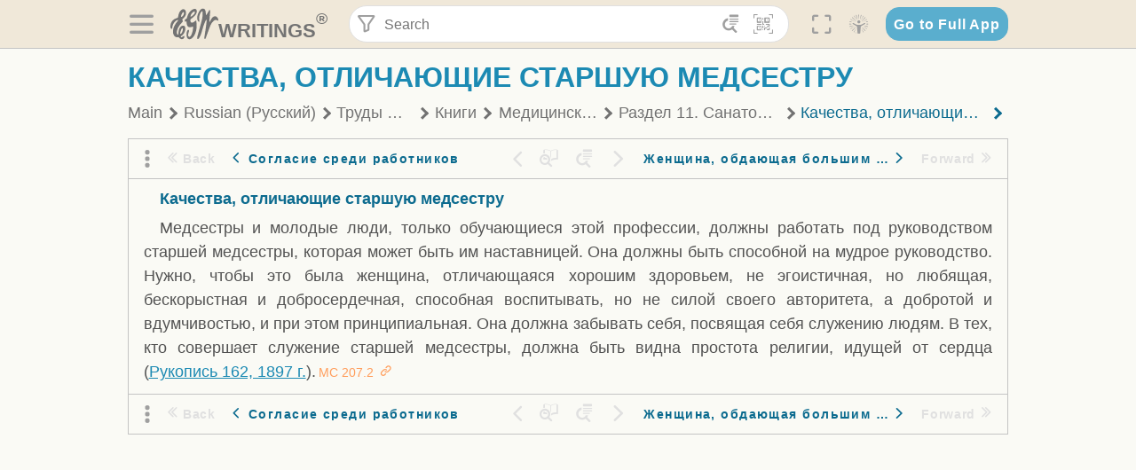

--- FILE ---
content_type: text/html; charset=utf-8
request_url: https://text.egwwritings.org/read/11959.1658
body_size: 38266
content:
<!DOCTYPE html>
<html translate="no" lang="en" prefix="og: https://ogp.me/ns#" style="font-size:18px">

<head>
    <title>Качества, отличающие старшую медсестру | EGW Writings</title>
    <meta name="viewport" content="width=device-width, initial-scale=1" />
    <meta name="theme-color" content="#115B77" />
    <link rel="manifest" href="/manifest.json" />
    <link rel="shortcut icon" href="/favicon.ico" />
    <link rel="icon" type="image/png" sizes="16x16" href="/images/icons/text/favicon16.png" />
    <link rel="icon" type="image/png" sizes="32x32" href="/images/icons/text/favicon32.png" />
    <link rel="icon" type="image/png" sizes="96x96" href="/images/icons/text/favicon96.png" />
    <link rel="icon" type="image/png" sizes="192x192" href="/images/icons/text/favicon192.png" />
    <meta name="apple-mobile-web-app-capable" content="yes" />
    <meta name="mobile-web-app-capable" content="yes" />
    <meta name="msapplication-TileColor" content="#ffffff" />
    <meta name="msapplication-TileImage" content="/images/icons/ms-icon-144x144.png" />
    <link rel="apple-touch-icon" sizes="57x57" href="/images/icons/text/icon57.png" />
    <link rel="apple-touch-icon" sizes="60x60" href="/images/icons/text/icon60.png" />
    <link rel="apple-touch-icon" sizes="72x72" href="/images/icons/text/icon72.png" />
    <link rel="apple-touch-icon" sizes="76x76" href="/images/icons/text/icon76.png" />
    <link rel="apple-touch-icon" sizes="114x114" href="/images/icons/text/icon114.png" />
    <link rel="apple-touch-icon" sizes="120x120" href="/images/icons/text/icon120.png" />
    <link rel="apple-touch-icon" sizes="144x144" href="/images/icons/text/icon144.png" />
    <link rel="apple-touch-icon" sizes="152x152" href="/images/icons/text/icon152.png" />
    <link rel="apple-touch-icon" sizes="180x180" href="/images/icons/text/icon180.png" />
    <meta name="title" content="Медицинское служение" />
    <meta name="description" content="Search, read, listen to, and download Ellen G. White&#x27;s Writings in multiple languages! Publications are available in epub, mobi, Kindle, MP3 and PDF …" />
    <meta name="keywords" content="МС" />
    <meta property="og:type" content="website" />
    <meta property="og:title" content="Медицинское служение" />
    <meta property="og:description" content="Search, read, listen to, and download Ellen G. White&#x27;s Writings in multiple languages! Publications are available in epub, mobi, Kindle, MP3 and PDF …" />
    <meta property="og:url" content="https://text.egwwritings.org/read/11959.1658" />
    <meta property="og:image" content="https://a.egwwritings.org/covers/11959?type=large" />
    <meta property="og:image:alt" content="Cover of the book МС" />
    <meta property="og:type" content="book" />
    <meta property="og:book:author" content="Ellen Gould White" />
    <meta property="og:book:isbn" />
    <meta property="og:book:release_date" content="2010" />
    <meta property="og:book:tag" content="МС" />
    <meta name="twitter:card" content="summary" />
    <meta name="twitter:title" content="Медицинское служение" />
    <meta name="twitter:description" content="Search, read, listen to, and download Ellen G. White&#x27;s Writings in multiple languages! Publications are available in epub, mobi, Kindle, MP3 and PDF formats." />
    <meta name="twitter:image" content="https://a.egwwritings.org/covers/11959?type=large" />
    <meta name="twitter:image:alt" content="Cover of the book МС" />
    <link rel="amphtml" href="https://text.egwwritings.org/amp/read/11959.1658" />
    <link id="style-theme" rel="stylesheet" href="/getTheme" />
    <link rel="stylesheet" href="/static/components.css?v=1.3.383" />
    <link rel="stylesheet" href="/static/app.css?v=1.3.383" />
    <link rel="stylesheet" href="/static/reader.css?v=1.3.383" />
    <script>
        window.env = {
            REACT_APP_RESOURCE_URL: "https://media2.egwwritings.org",
            REACT_APP_SERVER_URL: "https://a.egwwritings.org",
            REACT_APP_CLIENT_ID_AUTHORIZED: "XpEE9AfjlYvWTw9COfP8Zg5IqDqo9CiRNw5IKNVVhcDogujqOF8dSPSq3weGBtBr",
            REACT_APP_CPANEL: "https://cpanel.egwwritings.org",
            REACT_APP_TEXT_APP_HOST: "https://text.egwwritings.org",
            REACT_APP_NEXT_APP_HOST: "https://next.egwwritings.org",
            REACT_APP_BASE_HOST: "https://text.egwwritings.org",
            REACT_APP_SEARCH_LOGS_URL: "https://9z39p9ztrd.execute-api.us-east-1.amazonaws.com/prod/searchlogs",
            REACT_APP_SEARCH_LOGS_TOKEN: "YzjJmK1pSB49fGMZkGF1C2y85SW28y404Vyt8HbI",
            REACT_APP_ENVIRONMENT: "production",
            REACT_APP_MAIN_APP_HOST: "https://egwwritings.org",
            REACT_APP_IS_LANDING: "undefined",
            REACT_APP_SERVER_TOKEN: "eyJhbGciOiJSUzI1NiIsImtpZCI6IjA0MTlFN0RBOUIwRkMxQkZCNDcwNTMyOUVGNjI4MjVBQjU5MEQ3RkRSUzI1NiIsInR5cCI6ImF0K2p3dCIsIng1dCI6IkJCbm4ycHNQd2ItMGNGTXA3MktDV3JXUTFfMCJ9.[base64].[base64]",
            REACT_APP_FB_APP_ID: "361256308186898",
        }
    </script>
    <style>
        @keyframes fadeIn {
            0% {
                opacity: 0;
            }

            100% {
                opacity: 1;
            }
        }


        .init-loader {
            display: none;
            z-index: 1;
            position: fixed;
            top: 0;
            left: 0;
            bottom: 0;
            right: 0;
        }

        .init-loader span {
            position: absolute;
            top: 50%;
            left: 50%;
            transform: translate(-50%, -50%);
        }

        html .init-loader+* {
            transition: filter 0.5s;
        }

        html:not(.is-app-init) .init-loader+* {
            animation: fadeIn 0.5s;
            pointer-events: none;
            filter: blur(6px) opacity(0.1);
        }

        html:not(.is-app-init) .init-loader {
            display: initial;
        }
    </style>
</head>

<body class="">
    <div id="toast" class="toast is-hidden notify"><span class="toast__message"></span><span class="toast__message hidden" id="@mailSent">Your mail sent!</span><span class="toast__message hidden" id="@mailError">Error while sending email</span><span class="toast__message hidden" id="@canNotAttachMore">Can not attach more than 5 files</span><span class="toast__message hidden" id="@fileSizeError">Total size of all attachments cannot be bigger than 10mb</span><span class="toast__message hidden" id="@textCopied">Text copied</span><span class="toast__message hidden" id="@textNotCopied">Text copy error</span></div>
    <div class="init-loader"><span>Loading...</span></div>
    <div class="">
        <header id="header" class="header">
            <div class="container header__content-wrapper"><button class="btn header__btn-back h-bcf clear padding-less"><i class=" egw-font-icon"></i></button><button class="btn menu-button clear padding-less" title="Menu"><i class=" egw-font-icon"></i></button><a id="header-logo" class="logo-wrap" href="/"><svg width="698" height="446" viewBox="0 0 698 446" fill="none" class="logo-image">
                        <path d="M418.15 145.41C419.25 156.15 420.36 166.9 421.44 177.64C421.69 180.13 422.24 182.67 421.92 185.1C421.63 187.38 420.86 190.96 419.44 191.44C417.14 192.22 413.49 191.81 411.56 190.36C403.38 184.23 397.6 176.16 394.5 166.3C388.88 148.43 388.08 130.3 391.98 112.04C399.66 76.0801 413.67 43.2301 438.09 15.0501C451.03 0.120054 467.22 -1.58995 484.66 1.00005C493.18 2.26005 499.47 8.18005 503.93 15.7301C510.44 26.7501 513.14 38.8601 514.29 51.4001C515.28 62.1701 515.81 72.9901 516.9 83.7601C517.21 86.8601 518.76 89.8401 519.74 92.8801C522.24 91.0601 525.55 89.77 527.1 87.34C534.51 75.8 541.62 64.0701 548.47 52.1901C552.41 45.3501 555.53 38.0301 559.26 31.0601C560.82 28.1501 562.63 25.1701 565.03 22.9901C567.25 20.9601 570.36 18.9701 573.13 18.9001C574.47 18.8601 576.93 23.1601 577.17 25.6501C578.01 34.7101 578.99 43.9101 578.36 52.9401C576.64 77.4201 574.02 101.83 571.95 126.28C570.44 144.1 569.21 161.95 567.86 179.79C567.77 181.04 567.29 182.37 567.58 183.51C568.46 186.98 569.63 190.37 570.69 193.79C572.71 191.33 575.28 189.15 576.67 186.38C585.82 168.13 594.29 149.37 608.21 134.16C614.56 127.22 622.1 120.77 630.28 116.21C647.81 106.43 668.03 110.73 680.99 126.08C690.25 137.05 697.72 149.03 697.19 164.26C696.82 174.83 692.56 178.14 684.09 172.04C664.52 157.94 642.24 166.56 626.4 181.28C607.1 199.21 592.83 220.71 582.9 244.71C570.82 273.91 560.34 303.79 549.46 333.47C538.43 363.56 527.81 393.81 516.84 423.93C514.85 429.38 512.47 434.82 509.38 439.69C507.89 442.04 504.37 444.16 501.67 444.28C500 444.35 496.9 440.63 496.62 438.34C495.66 430.57 494.43 422.5 495.53 414.86C501.78 371.22 508.9 327.71 515.26 284.09C518.8 259.82 521.6 235.43 524.38 211.05C525.94 197.42 526.82 183.7 527.88 170.01C528.1 167.16 528.08 164.19 527.46 161.44C527.3 160.71 523.55 159.75 523.04 160.32C520.85 162.76 519.06 165.62 517.47 168.52C497.34 205.26 484.03 244.68 472.07 284.62C463.6 312.93 455.94 341.5 446.55 369.5C441.02 386 433.49 401.95 425.56 417.48C421.49 425.45 415.3 432.74 408.73 438.93C400.47 446.71 390.85 442.88 390.47 431.52C390.14 421.69 391.36 411.47 393.91 401.95C408.44 347.68 423.48 293.54 438.53 239.41C450.46 196.5 463.34 153.75 468.12 109.32C470.2 89.9701 469.05 70.2601 469.23 50.7101C469.25 48.6901 468.62 46.5601 467.88 44.6501C465.25 37.9001 460.74 36.2201 455.42 40.8801C450.79 44.9401 446.49 49.7501 443.31 55.0001C426.5 82.7001 418.01 112.78 418.15 145.41Z"></path>
                        <path d="M227.92 62.53C226.79 94.2 213.81 119.66 189.99 139.9C189.04 140.71 187.99 141.39 187 142.16C170.03 155.32 169.71 155.46 178.64 175.11C182.88 184.44 179.57 190.7 173.42 197.39C159.66 212.4 145.43 227.12 133.08 243.25C116.25 265.23 103.98 290.09 97.2899 316.94C94.1499 329.55 94.9399 343.26 94.9299 356.48C94.9299 361.21 97.3899 366.14 99.4899 370.62C101.54 374.99 103.59 380.72 109.86 379.71C115.88 378.74 114.99 372.73 115.53 368.49C117.16 355.71 117.76 342.79 119.74 330.07C123.78 304.12 131.91 279.92 151.9 261.3C161.79 252.1 172.95 246.88 186.83 247.51C200.11 248.11 208.79 254.64 213.4 266.63C219.12 281.48 219.16 297.08 215.74 312.18C207.96 346.61 190.82 375.48 161.81 396.54C159.45 398.25 157.04 399.91 154.84 401.81C151.15 405 150.52 408.92 153.26 412.93C155.85 416.73 159.65 418.6 164.08 416.58C168.22 414.7 172.12 412.23 175.95 409.76C180.49 406.82 184.55 402.97 189.37 400.71C192.77 399.12 198.21 397.85 200.71 399.5C203.25 401.18 204.38 406.66 204.27 410.41C203.52 434.21 178.78 451 156.15 443.28C145.29 439.57 135.78 433.42 128.6 424.52C122.42 416.86 116.01 414.1 105.88 416.48C84.8399 421.42 62.1399 409 50.3899 386.98C38.8599 365.38 35.7499 342.11 38.1399 317.96C42.9699 269.08 67.3799 229.27 96.7299 191.79C101.34 185.9 106.59 180.5 111.24 174.64C112.62 172.9 112.98 170.35 113.8 168.17C111.23 167.32 108.48 165.41 106.13 165.81C94.8299 167.76 84.6499 172.59 76.2099 180.4C46.9199 207.51 28.7499 240.11 27.1799 280.83C26.9699 286.4 28.2799 293.13 20.4499 295.17C14.5099 296.71 9.16993 293.56 5.50993 284.69C2.68993 277.88 -0.0600706 270.35 -0.0100706 263.15C0.229929 225.52 10.4499 191.65 39.9699 165.9C53.3399 154.23 68.7899 146.24 85.4099 140.35C90.1199 138.68 94.8399 136.99 99.6599 135.73C107.48 133.69 111.45 128.98 112.42 120.85C113.56 111.37 115.19 101.9 117.3 92.59C123.71 64.28 136.59 39.54 158.39 19.84C183.17 -2.56 215.73 6.84 224.33 39.22C226.36 46.76 226.77 54.74 227.92 62.53ZM182.32 301.38C182.32 297.16 182.5 295.47 182.29 293.84C181.2 285.21 176.34 283 169.73 288.62C165.68 292.07 161.17 296.02 159.25 300.72C153.62 314.48 148.78 328.6 144.47 342.83C142.71 348.66 142.6 355.15 142.77 361.31C142.85 364.17 144.79 368.45 146.98 369.33C148.93 370.11 152.51 367.24 155.16 365.63C156.52 364.81 157.45 363.25 158.51 361.98C173.76 343.69 179.23 321.69 182.32 301.38ZM197.74 66.75C197.2 60.58 198.8 53.61 192.09 50.94C185.37 48.26 181.57 54.28 177.61 58.34C175.02 60.99 172.93 64.17 170.87 67.27C162.69 79.62 158.2 93.44 155.74 107.88C155.19 111.14 155.71 115.77 157.7 118.03C161.15 121.94 165.53 118.92 168.86 116.53C186.05 104.17 195.52 87.29 197.74 66.75Z"></path>
                        <path d="M234.39 373.75C233.63 356.21 237.63 340.13 244.39 324.74C246.36 320.26 249.09 315.79 252.51 312.34C259.84 304.94 267.18 307 270.07 317.2C271.16 321.04 271.41 325.57 270.5 329.43C267.84 340.74 264.2 351.82 261.35 363.1C259.53 370.3 257.42 377.67 257.35 384.99C257.3 390.49 259.29 396.6 262.11 401.42C267.93 411.4 278.62 413.57 287.79 406.59C292.59 402.94 296.78 397.8 299.69 392.47C316.89 360.98 325.96 326.99 329.6 291.44C330.36 284 331.22 276.54 331.47 269.07C331.73 261.07 329.16 259.18 321.63 262.48C309.22 267.93 296.59 271.03 282.91 270.5C265.33 269.82 252.27 261.84 245.32 246.12C241.03 236.42 239.22 225.53 237.12 215.01C235.66 207.71 235.9 200.08 234.82 192.68C233.84 185.96 231.79 184.97 225.59 187.01C210.35 192.02 208.91 190.73 208.81 174.75C208.74 162.8 213.76 154.57 224.92 150.82C235.3 147.32 239.8 139.74 242.32 129.88C249.81 100.56 261.04 72.9101 280.41 49.2301C292.6 34.3201 306.14 20.6201 323.57 11.9401C331.63 7.9301 340.58 4.7901 349.45 3.5301C368.82 0.790096 382.42 12.6001 384.32 32.1301C385.99 49.3501 381.72 65.1301 372.96 79.8601C361.94 98.3901 346.98 113.36 330.36 126.75C321.61 133.8 312.18 140.02 303.62 147.28C287.83 160.67 285.49 174.99 295.43 192.81C301.49 203.66 309.54 206.97 321.54 203.57C336.35 199.37 348.3 190.35 359.85 180.74C372.89 169.89 375.93 170.41 378.21 186.66C386.93 248.95 385.41 310.33 359.32 369.04C349.07 392.11 335.33 412.82 316.14 429.57C305.23 439.09 293.49 445.28 278.07 445.56C260.29 445.89 249.42 436.32 243.07 420.75C236.94 405.64 233.45 389.75 234.39 373.75ZM356.98 56.4601C356.64 43.4601 350 38.7901 341.12 43.6201C333.9 47.5401 327 52.5401 321.03 58.2001C306.13 72.3201 297.87 90.4401 292.57 109.95C291.93 112.31 293.09 115.45 294.26 117.81C294.59 118.48 298.36 118.35 299.8 117.42C319.38 104.74 338.87 91.8101 351.15 71.1401C354.24 65.9201 355.71 59.7401 356.98 56.4601Z"></path>
                    </svg>
                    <div class="logo-text"><span class="logo__text-writings">writings</span><sup class="logo__text-registered">®</sup></div>
                </a>
                <form action="/search" id="js-search-form" class="header-form">
                    <div class="header-form__query-field search-input si-r">
                        <div id="hf-dd" class="base-drop-down dd-r header-form__form-dropdown">
                            <div class="base-drop-down__button dd-b"><button class="btn header-form__btn-filter clear" type="button" title="Filter"><i class=" egw-font-icon"></i></button><button class="btn header-form__btn-filter__mobile clear padding-less" type="button" title="Search"><i class=" egw-font-icon"></i></button></div>
                            <div class="container base-drop-down__body dd__bd">
                                <h2 class="header-form__search-form__title">Search filters</h2><button class="btn search-form-btn-reset clear" type="button" id="js-search-reset-form" title="Reset"><i class="btn-reset-icon egw-font-icon"></i><span class="btn-reset-text">Reset</span></button><button class="btn close-btn header-form__popup__btn-close dd-b-c clear" aria-label="Close" type="button"><i class="icon-close times"></i><span class="close-btn__text">hide</span></button>
                                <div class="header-form__popup-fields"><label class="base-field">
                                        <div class="base-field__label-text">Language:</div>
                                        <div class="base-select default base-field__field"><select class="base-select__input default base-field__field" name="lang">
                                                <option value="en" selected="">English</option>
                                                <option value="ab">Abkhazian</option>
                                                <option value="af">Afrikaans</option>
                                                <option value="ake">Akawaio</option>
                                                <option value="sq">Albanian (Shqiptare)</option>
                                                <option value="alt">Altay</option>
                                                <option value="am">Amharic (አማርኛ)</option>
                                                <option value="ar">Arabic (عربى)</option>
                                                <option value="hy">Armenian (Հայերեն)</option>
                                                <option value="as">Assamese</option>
                                                <option value="av">Avar</option>
                                                <option value="az">Azerbaijani (Azərbaycan)</option>
                                                <option value="ba">Bandung</option>
                                                <option value="btk">Batak</option>
                                                <option value="bn">Bengali (বাঙ্গালি)</option>
                                                <option value="bs">Bosnian (Bosanski)</option>
                                                <option value="bg">Bulgarian (Български)</option>
                                                <option value="bum">Bulu</option>
                                                <option value="my">Burmese (မြန်မာနိုင်ငံ)</option>
                                                <option value="car">Carib</option>
                                                <option value="cat">Catalan (Català)</option>
                                                <option value="ce">Cebuano</option>
                                                <option value="nya">Chewa</option>
                                                <option value="lua">Chiluba</option>
                                                <option value="zh">Chinese (中文)</option>
                                                <option value="ch">Chitonga</option>
                                                <option value="ht">Creol</option>
                                                <option value="hr">Croatian (Hrvatski)</option>
                                                <option value="cs">Czech (Čeština)</option>
                                                <option value="da">Danish (Dansk)</option>
                                                <option value="prs">Dari</option>
                                                <option value="nl">Dutch (Nederlands)</option>
                                                <option value="eo">Esperanto</option>
                                                <option value="et">Estonian (Eesti Keel)</option>
                                                <option value="ew">Ewe</option>
                                                <option value="cfm">Falam </option>
                                                <option value="fo">Faroese</option>
                                                <option value="fa">Farsi (فارسی)</option>
                                                <option value="fj">Fijian</option>
                                                <option value="fi">Finnish (Suomalainen)</option>
                                                <option value="fr">French (Français)</option>
                                                <option value="grt">Garo</option>
                                                <option value="ka">Georgian (Ქართული)</option>
                                                <option value="de">German (Deutsch)</option>
                                                <option value="el">Greek (Ελληνικά)</option>
                                                <option value="kl">Greenlandic</option>
                                                <option value="guj">Gujarati (ગુજરાતી)</option>
                                                <option value="guz">Gusii</option>
                                                <option value="chn">Hakha</option>
                                                <option value="ha">Hausa</option>
                                                <option value="he">Hebrew (עִברִית)</option>
                                                <option value="hl">Hiligaynon</option>
                                                <option value="hi">Hindi (हिन्दी)</option>
                                                <option value="hmr">Hmar</option>
                                                <option value="hu">Hungarian (Magyar)</option>
                                                <option value="is">Icelandic (Íslenska)</option>
                                                <option value="ig">Igbo</option>
                                                <option value="il">Ilocano</option>
                                                <option value="id">Indonesian (Indonesia)</option>
                                                <option value="it">Italian (Italiano)</option>
                                                <option value="ja">Japanese (日本語)</option>
                                                <option value="kbd">Kabardian</option>
                                                <option value="kn">Kannada (ಕನ್ನಡ)</option>
                                                <option value="kk">Kazakh (Қазақ)</option>
                                                <option value="kh">Khasi</option>
                                                <option value="km">Khmer (ខ្មែរ)</option>
                                                <option value="ki">Kikuyu</option>
                                                <option value="nnb">Kinande</option>
                                                <option value="rw">Kinyarwanda</option>
                                                <option value="gil">Kiribati</option>
                                                <option value="rn">Kirundi</option>
                                                <option value="koo">Konjo </option>
                                                <option value="ko">Korean (한국어)</option>
                                                <option value="kpy">Koryak</option>
                                                <option value="ku">Kurdish (Kurdî)</option>
                                                <option value="ky">Kyrgyz (Кыргызча)</option>
                                                <option value="lo">Lao</option>
                                                <option value="lv">Latvian (Latviski)</option>
                                                <option value="lt">Lithuanian (Lietuvių)</option>
                                                <option value="loz">Lozi</option>
                                                <option value="lg">Luganda</option>
                                                <option value="luy">Luhya</option>
                                                <option value="luo">Luo</option>
                                                <option value="mas">Maasai</option>
                                                <option value="mk">Macedonian (Македонски)</option>
                                                <option value="mg">Malagasy</option>
                                                <option value="ms">Malay (Melayu)</option>
                                                <option value="ml">Malayalam (മലയാളം)</option>
                                                <option value="mni">Manipuri</option>
                                                <option value="mi">Maori</option>
                                                <option value="mrh">Mara</option>
                                                <option value="mr">Marathi (मराठी)</option>
                                                <option value="mfe">Mauritian Creole</option>
                                                <option value="lus">Mizo</option>
                                                <option value="mon">Mongolian</option>
                                                <option value="cnr">Montenegrin</option>
                                                <option value="nd">Ndebele</option>
                                                <option value="ne">Nepali (नेपाली)</option>
                                                <option value="nb">Norwegian</option>
                                                <option value="nyo">Nyoro (Tooro)</option>
                                                <option value="or">Odia</option>
                                                <option value="om">Oromo</option>
                                                <option value="kj">Ovambo</option>
                                                <option value="pam">Pampangan</option>
                                                <option value="pag">Pangasinan</option>
                                                <option value="pap">Papiamento</option>
                                                <option value="ps">Pashto</option>
                                                <option value="pl">Polish (Polskie)</option>
                                                <option value="pt">Portuguese (Português)</option>
                                                <option value="pa">Punjabi (ਪੰਜਾਬੀ)</option>
                                                <option value="rar">Rarotongan</option>
                                                <option value="ro">Romanian (Română)</option>
                                                <option value="ru">Russian (Русский)</option>
                                                <option value="rue">Rusyn</option>
                                                <option value="sm">Samoan (Samoa)</option>
                                                <option value="sat">Santali</option>
                                                <option value="sr">Serbian (Српски)</option>
                                                <option value="sh">Serbo-Croatian</option>
                                                <option value="ksw">Sgaw Karen</option>
                                                <option value="sn">Shona</option>
                                                <option value="si">Sinhala (සිංහල)</option>
                                                <option value="sk">Slovak (Slovenský)</option>
                                                <option value="sl">Slovenian</option>
                                                <option value="som">Somali </option>
                                                <option value="st">Sotho</option>
                                                <option value="es">Spanish (Español)</option>
                                                <option value="sw">Swahili (Kiswahili)</option>
                                                <option value="sv">Swedish (Svenska)</option>
                                                <option value="tl">Tagalog</option>
                                                <option value="ty">Tahitian</option>
                                                <option value="zht">Taiwanese</option>
                                                <option value="tg">Tajik (Тоҷикӣ)</option>
                                                <option value="ta">Tamil (தமிழ்)</option>
                                                <option value="te">Telugu (తెలుగు)</option>
                                                <option value="th">Thai (ไทย)</option>
                                                <option value="tpi">Tok Pisin</option>
                                                <option value="to">Tongan</option>
                                                <option value="tn">Tswana</option>
                                                <option value="tum">Tumbuka</option>
                                                <option value="tr">Turkish (Türkçe)</option>
                                                <option value="tk">Turkmen</option>
                                                <option value="ak">Twi</option>
                                                <option value="uk">Ukrainian (Українська)</option>
                                                <option value="ur">Urdu (اردو)</option>
                                                <option value="uz">Uzbek (O&#x27;zbek)</option>
                                                <option value="ve">Venda</option>
                                                <option value="vi">Vietnamese (Tiếng Việt)</option>
                                                <option value="cy">Welsh (Cymraeg)</option>
                                                <option value="xh">Xhosa (Isixhosa)</option>
                                                <option value="yo">Yoruba</option>
                                                <option value="zom">Zomi</option>
                                                <option value="zu">Zulu</option>
                                            </select>
                                            <div class="base-select__chevron">
                                                <div class="arrow-icon down" style="width:7px;height:7px"></div>
                                            </div>
                                        </div>
                                    </label><label class="base-field">
                                        <div class="base-field__label-text">Collection:</div>
                                        <div class="base-select default base-field__field"><select class="base-select__input default base-field__field" name="collection">
                                                <option value="2" selected="">EGW Writings</option>
                                                <option value="6">Reference</option>
                                                <option value="22">Bible</option>
                                                <option value="15">Adventist Pioneer Library</option>
                                            </select>
                                            <div class="base-select__chevron">
                                                <div class="arrow-icon down" style="width:7px;height:7px"></div>
                                            </div>
                                        </div>
                                    </label><label class="base-field">
                                        <div class="base-field__label-text">Section:</div>
                                        <div class="base-select default base-field__field"><select class="base-select__input default base-field__field" name="section">
                                                <option value="all" selected="">All sections</option>
                                                <option value="4">Books</option>
                                                <option value="1227">Devotionals</option>
                                                <option value="253">Letters &amp; Manuscripts</option>
                                                <option value="10">Misc Collections</option>
                                                <option value="8">Pamphlets</option>
                                                <option value="5">Periodicals</option>
                                                <option value="14">Biography</option>
                                                <option value="218">Modern English</option>
                                                <option value="1469">The Conflict</option>
                                            </select>
                                            <div class="base-select__chevron">
                                                <div class="arrow-icon down" style="width:7px;height:7px"></div>
                                            </div>
                                        </div>
                                    </label><button class="btn search-form__btn-submit primary" title="Search">Search</button></div>
                            </div>
                            <div class="base-drop-down__backdrop dd__bc"></div>
                        </div><input class="search-input__input si-i" autoComplete="off" required="" type="search" name="query" placeholder="Search" value="" /><button class="btn search-input__btn-clear si-c clear" title="Clear"><svg viewBox="0 0 20 20">
                                <path d="M10.0001 8.41535L16.0873 2.32839C16.5249 1.89054 17.2345 1.89054 17.6719 2.32839C18.1093 2.76584 18.1093 3.47536 17.6719 3.91278L11.5844 10.0001L17.6717 16.0872C18.1092 16.5249 18.1092 17.2343 17.6717 17.6718C17.2343 18.1094 16.5247 18.1094 16.0871 17.6718L9.99987 11.5846L3.9127 17.6716C3.47507 18.1095 2.76552 18.1095 2.32809 17.6716C1.89064 17.2342 1.89064 16.5246 2.32809 16.0872L8.41562 9.99989L2.32827 3.91277C1.89081 3.47513 1.89081 2.76569 2.32827 2.32823C2.76573 1.8906 3.47525 1.8906 3.91288 2.32823L10.0001 8.41535Z"></path>
                            </svg></button><button class="btn header-form__btn-search clear" type="submit" title="Search"><i class=" egw-font-icon"></i></button><button class="btn header-form__btn-help h-sh clear" type="button" title="Help"><i class=" egw-font-icon"></i></button>
                    </div><input type="hidden" name="offset" value="0" /><input type="hidden" name="limit" value="10" /><input type="hidden" name="order" value="wrel" /><input type="hidden" name="snippet" value="short" /><input type="hidden" name="query_type" value="prefer_exact" /><input type="hidden" name="period" value="both" />
                </form><button class="btn header__btn-fullscreen clear padding-less" id="h-fsi" title="Fullscreen"><i class=" egw-font-icon"></i></button>
                <div class="base-drop-down dd-r header__three-dots">
                    <div class="base-drop-down__button dd-b"><button class="btn clear padding-less"><i class=" egw-font-icon"></i></button></div>
                    <div class="base-drop-down__body dd__bd" style="top:100%;right:0"><button class="btn menu-button clear" title="Menu"><i class=" egw-font-icon"></i></button><button class="btn header__btn-help h-sh clear" title="Help"><i class=" egw-font-icon"></i></button>
                        <div class="base-css-dropdown header__theme">
                            <div class="base-css-dropdown__button"><button class="btn clear" title="Theme"><i class=" egw-font-icon"></i></button></div>
                            <div class="base-css-dropdown__body" style="top:100%;right:0">
                                <ul class="theme-menu">
                                    <li class="theme-menu_item js-btn-set-theme" data-id="dy"><button class="theme-menu_btn">Day</button></li>
                                    <li class="theme-menu_item js-btn-set-theme is-current" data-id="dw"><button class="theme-menu_btn">Dawn</button></li>
                                    <li class="theme-menu_item js-btn-set-theme" data-id="dk"><button class="theme-menu_btn">Dusk</button></li>
                                    <li class="theme-menu_item js-btn-set-theme" data-id="dm"><button class="theme-menu_btn">Dark</button></li>
                                    <li class="theme-menu_item js-btn-set-theme" data-id="adm"><button class="theme-menu_btn">Accessibility Dark</button></li>
                                    <li class="theme-menu_item js-btn-set-theme" data-id="ady"><button class="theme-menu_btn">Accessibility Day</button></li>
                                </ul>
                            </div>
                        </div><a class="btn clear" href="/"><i class=" egw-font-icon"></i></a>
                    </div>
                    <div class="base-drop-down__backdrop dd__bc"></div>
                </div>
                <div class="base-css-dropdown header__theme">
                    <div class="base-css-dropdown__button"><button class="btn clear padding-less" title="Theme"><i class=" egw-font-icon"></i></button></div>
                    <div class="base-css-dropdown__body" style="top:100%;right:0">
                        <ul class="theme-menu">
                            <li class="theme-menu_item js-btn-set-theme" data-id="dy"><button class="theme-menu_btn">Day</button></li>
                            <li class="theme-menu_item js-btn-set-theme is-current" data-id="dw"><button class="theme-menu_btn">Dawn</button></li>
                            <li class="theme-menu_item js-btn-set-theme" data-id="dk"><button class="theme-menu_btn">Dusk</button></li>
                            <li class="theme-menu_item js-btn-set-theme" data-id="dm"><button class="theme-menu_btn">Dark</button></li>
                            <li class="theme-menu_item js-btn-set-theme" data-id="adm"><button class="theme-menu_btn">Accessibility Dark</button></li>
                            <li class="theme-menu_item js-btn-set-theme" data-id="ady"><button class="theme-menu_btn">Accessibility Day</button></li>
                        </ul>
                    </div>
                </div><a class="btn header__go-to-full-app secondary" rel="noopener noreferrer" href="https://egwwritings.org/read?panels=p11959.1658">Go to Full App</a>
            </div>
            <div id="h-hdd" class="base-drop-down dd-r header__help-dd">
                <div class="base-drop-down__button dd-b"></div>
                <div class="base-drop-down__body dd__bd header__help-dd__body" style="top:100%;right:0">
                    <div class="search-example-view">
                        <div class="search-example-view__title">Search Syntax Examples <button class="btn close-btn header__help-dd__btn-close h-csh clear padding-less" aria-label="Close"><i class="icon-close times"></i><span class="close-btn__text">hide</span></button></div>
                        <div class="search-item-box span-all-columns">
                            <div class="search-example-view__item-title">Abbreviations: </div><a class="example" href="/bibliography/egw">EGW</a>
                            <div class="delimiter">|</div><a class="example" href="/bibliography/bible">Bible</a>
                        </div>
                        <div class="search-item-box">
                            <div class="search-example-view__item-title">Go to a book or page:</div>
                            <div class="example se-e">Education</div>
                            <div class="example se-e">Education 57</div>
                            <div class="example se-e">Ed 57.1</div>
                        </div>
                        <div class="search-item-box">
                            <div class="search-example-view__item-title">Go to a Bible reference:</div>
                            <div class="example se-e">Revelation 6:12</div>
                            <div class="example se-e">Rev 6:12</div>
                        </div>
                        <div class="search-item-box">
                            <div class="search-example-view__item-title">Words within the book Ed or Education:</div>
                            <div class="example se-e">Ed greatest want</div>
                            <div class="example se-e">Education greatest want</div>
                        </div>
                        <div class="search-item-box">
                            <div class="search-example-view__item-title">Phrase within the book Ed or Education:</div>
                            <div class="example se-e">Ed &quot;greatest want&quot;</div>
                            <div class="example se-e">Education &quot;greatest want&quot;</div>
                        </div>
                        <div class="search-item-box">
                            <div class="search-example-view__item-title">Boolean operators::</div>
                            <div class="search-box">AND<div class="example se-e">David Jonathan</div>
                            </div>
                            <div class="search-box">OR<div class="example se-e">Goliath | Philistine</div>
                            </div>
                            <div class="search-box">NOT<div class="example se-e">David ! Saul</div>
                            </div>
                        </div>
                        <div class="search-item-box">
                            <div class="search-example-view__item-title">Search for a phrase</div>
                            <div class="example se-e">&quot;Greatest want of the world&quot;</div>
                            <div class="search-example-view__item-title">Wildcard search:</div>
                            <div class="example se-e">Just*</div>
                        </div>
                        <div class="search-item-box">
                            <div class="search-example-view__item-title">Word proximity matching:</div>
                            <div class="example se-e">faith NEAR/5 sight</div>
                        </div>
                        <div class="search-item-box">
                            <div class="search-example-view__item-title">Minimum matching words:</div>
                            <div class="example se-e">&quot;love joy peace church&quot;/2</div>
                        </div>
                        <div class="search-item-box">
                            <div class="search-example-view__item-title">Ordered search:</div>
                            <div class="example se-e">God &lt;&lt; loved &lt;&lt; world</div>
                        </div>
                    </div>
                </div>
                <div class="base-drop-down__backdrop dd__bc"></div>
            </div>
        </header>
        <div class="main-wrap">
            <main class="container content-wrap">
                <div class="side-panel__root left" id="sm-r">
                    <nav class="side-panel__content side-menu__content"><a class="side-menu-item" href="/allCollection" rel="noreferrer">All collections</a><a class="side-menu-item" href="https://whiteestate.org/about/egwbio/" target="_blank" rel="noreferrer">Biography Ellen G. White</a><a class="side-menu-item" href="/about" rel="noreferrer">About EGW Writings</a><a class="side-menu-item" href="https://partner.egwwritings.org/" target="_blank" rel="noreferrer">Support our ministry</a><a class="side-menu-item" href="https://ellenwhite.org/faq" target="_blank" rel="noreferrer">FAQ</a><a class="side-menu-item" href="/bibliography" rel="noreferrer">Bibliography</a><a class="side-menu-item" href="/contactus" rel="noreferrer">Contact Us</a><a class="side-menu-item go-to-full-app" href="https://egwwritings.org/read?panels=p11959.1658" rel="noreferrer">Go to Full App</a></nav>
                    <div class="backdrop side-panel__backdrop"></div>
                </div>
                <div class="top-panel">
                    <div class="breadcrumbs" id="breadcrumbs"><a class="breadcrumbs-header" href="/read/11959.1596"><i class="breadcrumbs-header-back-icon egw-font-icon"></i>
                            <h1 class="breadcrumbs-header-title">Качества, отличающие старшую медсестру</h1>
                        </a>
                        <div class="breadcrumbs-row">
                            <div class="breadcrumbs-list">
                                <div class="breadcrumbs-items-container"><a class="breadcrumbs-item" href="/?redirect=false">Main</a> <div class="arrow-icon right" style="width:7px;height:7px"></div>
                                </div>
                                <div class="breadcrumbs-items-container"><a class="breadcrumbs-item" href="/allCollection/ru">Russian (Русский)</a> <div class="arrow-icon right" style="width:7px;height:7px"></div>
                                    <div class="breadcrumbs-menu"><a href="/allCollection/en" class="breadcrumbs-menu-item" rel="noreferrer">English</a><a href="/allCollection/ab" class="breadcrumbs-menu-item" rel="noreferrer">Abkhazian</a><a href="/allCollection/af" class="breadcrumbs-menu-item" rel="noreferrer">Afrikaans</a><a href="/allCollection/ake" class="breadcrumbs-menu-item" rel="noreferrer">Akawaio</a><a href="/allCollection/sq" class="breadcrumbs-menu-item" rel="noreferrer">Albanian (Shqiptare)</a><a href="/allCollection/alt" class="breadcrumbs-menu-item" rel="noreferrer">Altay</a><a href="/allCollection/am" class="breadcrumbs-menu-item" rel="noreferrer">Amharic (አማርኛ)</a><a href="/allCollection/ar" class="breadcrumbs-menu-item" rel="noreferrer">Arabic (عربى)</a><a href="/allCollection/hy" class="breadcrumbs-menu-item" rel="noreferrer">Armenian (Հայերեն)</a><a href="/allCollection/as" class="breadcrumbs-menu-item" rel="noreferrer">Assamese</a><a href="/allCollection/av" class="breadcrumbs-menu-item" rel="noreferrer">Avar</a><a href="/allCollection/az" class="breadcrumbs-menu-item" rel="noreferrer">Azerbaijani (Azərbaycan)</a><a href="/allCollection/ba" class="breadcrumbs-menu-item" rel="noreferrer">Bandung</a><a href="/allCollection/btk" class="breadcrumbs-menu-item" rel="noreferrer">Batak</a><a href="/allCollection/bn" class="breadcrumbs-menu-item" rel="noreferrer">Bengali (বাঙ্গালি)</a><a href="/allCollection/bs" class="breadcrumbs-menu-item" rel="noreferrer">Bosnian (Bosanski)</a><a href="/allCollection/bg" class="breadcrumbs-menu-item" rel="noreferrer">Bulgarian (Български)</a><a href="/allCollection/bum" class="breadcrumbs-menu-item" rel="noreferrer">Bulu</a><a href="/allCollection/my" class="breadcrumbs-menu-item" rel="noreferrer">Burmese (မြန်မာနိုင်ငံ)</a><a href="/allCollection/car" class="breadcrumbs-menu-item" rel="noreferrer">Carib</a><a href="/allCollection/cat" class="breadcrumbs-menu-item" rel="noreferrer">Catalan (Català)</a><a href="/allCollection/ce" class="breadcrumbs-menu-item" rel="noreferrer">Cebuano</a><a href="/allCollection/nya" class="breadcrumbs-menu-item" rel="noreferrer">Chewa</a><a href="/allCollection/lua" class="breadcrumbs-menu-item" rel="noreferrer">Tshiluba</a><a href="/allCollection/zh" class="breadcrumbs-menu-item" rel="noreferrer">Chinese (中文)</a><a href="/allCollection/ch" class="breadcrumbs-menu-item" rel="noreferrer">Chitonga</a><a href="/allCollection/ht" class="breadcrumbs-menu-item" rel="noreferrer">Creol</a><a href="/allCollection/hr" class="breadcrumbs-menu-item" rel="noreferrer">Croatian (Hrvatski)</a><a href="/allCollection/cs" class="breadcrumbs-menu-item" rel="noreferrer">Czech (Čeština)</a><a href="/allCollection/da" class="breadcrumbs-menu-item" rel="noreferrer">Danish (Dansk)</a><a href="/allCollection/prs" class="breadcrumbs-menu-item" rel="noreferrer">Dari</a><a href="/allCollection/nl" class="breadcrumbs-menu-item" rel="noreferrer">Dutch (Nederlands)</a><a href="/allCollection/eo" class="breadcrumbs-menu-item" rel="noreferrer">Esperanto</a><a href="/allCollection/et" class="breadcrumbs-menu-item" rel="noreferrer">Estonian (Eesti Keel)</a><a href="/allCollection/ew" class="breadcrumbs-menu-item" rel="noreferrer">Ewe</a><a href="/allCollection/cfm" class="breadcrumbs-menu-item" rel="noreferrer">Falam </a><a href="/allCollection/fo" class="breadcrumbs-menu-item" rel="noreferrer">Faroese</a><a href="/allCollection/fa" class="breadcrumbs-menu-item" rel="noreferrer">Farsi (فارسی)</a><a href="/allCollection/fj" class="breadcrumbs-menu-item" rel="noreferrer">Fijian</a><a href="/allCollection/fi" class="breadcrumbs-menu-item" rel="noreferrer">Finnish (Suomalainen)</a><a href="/allCollection/fr" class="breadcrumbs-menu-item" rel="noreferrer">French (Français)</a><a href="/allCollection/grt" class="breadcrumbs-menu-item" rel="noreferrer">Garo</a><a href="/allCollection/ka" class="breadcrumbs-menu-item" rel="noreferrer">Georgian (Ქართული)</a><a href="/allCollection/de" class="breadcrumbs-menu-item" rel="noreferrer">German (Deutsch)</a><a href="/allCollection/el" class="breadcrumbs-menu-item" rel="noreferrer">Greek (Ελληνικά)</a><a href="/allCollection/kl" class="breadcrumbs-menu-item" rel="noreferrer">Greenlandic</a><a href="/allCollection/guj" class="breadcrumbs-menu-item" rel="noreferrer">Gujarati (ગુજરાતી)</a><a href="/allCollection/guz" class="breadcrumbs-menu-item" rel="noreferrer">Gusii</a><a href="/allCollection/chn" class="breadcrumbs-menu-item" rel="noreferrer">Hakha</a><a href="/allCollection/ha" class="breadcrumbs-menu-item" rel="noreferrer">Hausa</a><a href="/allCollection/he" class="breadcrumbs-menu-item" rel="noreferrer">Hebrew (עִברִית)</a><a href="/allCollection/hl" class="breadcrumbs-menu-item" rel="noreferrer">Hiligaynon</a><a href="/allCollection/hi" class="breadcrumbs-menu-item" rel="noreferrer">Hindi (हिन्दी)</a><a href="/allCollection/hmr" class="breadcrumbs-menu-item" rel="noreferrer">Hmar</a><a href="/allCollection/hu" class="breadcrumbs-menu-item" rel="noreferrer">Hungarian (Magyar)</a><a href="/allCollection/is" class="breadcrumbs-menu-item" rel="noreferrer">Icelandic (Íslenska)</a><a href="/allCollection/ig" class="breadcrumbs-menu-item" rel="noreferrer">Igbo</a><a href="/allCollection/il" class="breadcrumbs-menu-item" rel="noreferrer">Ilocano</a><a href="/allCollection/id" class="breadcrumbs-menu-item" rel="noreferrer">Indonesian (Indonesia)</a><a href="/allCollection/it" class="breadcrumbs-menu-item" rel="noreferrer">Italian (Italiano)</a><a href="/allCollection/ja" class="breadcrumbs-menu-item" rel="noreferrer">Japanese (日本語)</a><a href="/allCollection/kbd" class="breadcrumbs-menu-item" rel="noreferrer">Kabardian</a><a href="/allCollection/kn" class="breadcrumbs-menu-item" rel="noreferrer">Kannada (ಕನ್ನಡ)</a><a href="/allCollection/kk" class="breadcrumbs-menu-item" rel="noreferrer">Kazakh (Қазақ)</a><a href="/allCollection/kh" class="breadcrumbs-menu-item" rel="noreferrer">Khasi</a><a href="/allCollection/km" class="breadcrumbs-menu-item" rel="noreferrer">Khmer (ខ្មែរ)</a><a href="/allCollection/ki" class="breadcrumbs-menu-item" rel="noreferrer">Kikuyu</a><a href="/allCollection/nnb" class="breadcrumbs-menu-item" rel="noreferrer">Kinande</a><a href="/allCollection/rw" class="breadcrumbs-menu-item" rel="noreferrer">Kinyarwanda</a><a href="/allCollection/gil" class="breadcrumbs-menu-item" rel="noreferrer">Kiribati</a><a href="/allCollection/rn" class="breadcrumbs-menu-item" rel="noreferrer">Kirundi</a><a href="/allCollection/koo" class="breadcrumbs-menu-item" rel="noreferrer">Konjo </a><a href="/allCollection/ko" class="breadcrumbs-menu-item" rel="noreferrer">Korean (한국어)</a><a href="/allCollection/kpy" class="breadcrumbs-menu-item" rel="noreferrer">Koryak</a><a href="/allCollection/ku" class="breadcrumbs-menu-item" rel="noreferrer">Kurdish (Kurdî)</a><a href="/allCollection/ky" class="breadcrumbs-menu-item" rel="noreferrer">Kyrgyz (Кыргызча)</a><a href="/allCollection/lo" class="breadcrumbs-menu-item" rel="noreferrer">Lao</a><a href="/allCollection/lv" class="breadcrumbs-menu-item" rel="noreferrer">Latvian (Latviski)</a><a href="/allCollection/lt" class="breadcrumbs-menu-item" rel="noreferrer">Lithuanian (Lietuvių)</a><a href="/allCollection/loz" class="breadcrumbs-menu-item" rel="noreferrer">Lozi</a><a href="/allCollection/lg" class="breadcrumbs-menu-item" rel="noreferrer">Luganda</a><a href="/allCollection/luy" class="breadcrumbs-menu-item" rel="noreferrer">Luhya</a><a href="/allCollection/luo" class="breadcrumbs-menu-item" rel="noreferrer">Luo</a><a href="/allCollection/mas" class="breadcrumbs-menu-item" rel="noreferrer">Maasai</a><a href="/allCollection/mk" class="breadcrumbs-menu-item" rel="noreferrer">Macedonian (Македонски)</a><a href="/allCollection/mg" class="breadcrumbs-menu-item" rel="noreferrer">Malagasy</a><a href="/allCollection/ms" class="breadcrumbs-menu-item" rel="noreferrer">Malay (Melayu)</a><a href="/allCollection/ml" class="breadcrumbs-menu-item" rel="noreferrer">Malayalam (മലയാളം)</a><a href="/allCollection/mni" class="breadcrumbs-menu-item" rel="noreferrer">Manipuri</a><a href="/allCollection/mi" class="breadcrumbs-menu-item" rel="noreferrer">Maori</a><a href="/allCollection/mrh" class="breadcrumbs-menu-item" rel="noreferrer">Mara</a><a href="/allCollection/mr" class="breadcrumbs-menu-item" rel="noreferrer">Marathi (मराठी)</a><a href="/allCollection/mfe" class="breadcrumbs-menu-item" rel="noreferrer">Mauritian Creole</a><a href="/allCollection/lus" class="breadcrumbs-menu-item" rel="noreferrer">Mizo</a><a href="/allCollection/mon" class="breadcrumbs-menu-item" rel="noreferrer">Mongolian</a><a href="/allCollection/cnr" class="breadcrumbs-menu-item" rel="noreferrer">Montenegrin</a><a href="/allCollection/nd" class="breadcrumbs-menu-item" rel="noreferrer">Ndebele</a><a href="/allCollection/ne" class="breadcrumbs-menu-item" rel="noreferrer">Nepali (नेपाली)</a><a href="/allCollection/nb" class="breadcrumbs-menu-item" rel="noreferrer">Norwegian</a><a href="/allCollection/nyo" class="breadcrumbs-menu-item" rel="noreferrer">Nyoro (Tooro)</a><a href="/allCollection/or" class="breadcrumbs-menu-item" rel="noreferrer">Odia</a><a href="/allCollection/om" class="breadcrumbs-menu-item" rel="noreferrer">Oromo</a><a href="/allCollection/kj" class="breadcrumbs-menu-item" rel="noreferrer">Ovambo</a><a href="/allCollection/pam" class="breadcrumbs-menu-item" rel="noreferrer">Pampangan</a><a href="/allCollection/pag" class="breadcrumbs-menu-item" rel="noreferrer">Pangasinan</a><a href="/allCollection/pap" class="breadcrumbs-menu-item" rel="noreferrer">Papiamento</a><a href="/allCollection/ps" class="breadcrumbs-menu-item" rel="noreferrer">Pashto</a><a href="/allCollection/pl" class="breadcrumbs-menu-item" rel="noreferrer">Polish (Polskie)</a><a href="/allCollection/pt" class="breadcrumbs-menu-item" rel="noreferrer">Portuguese (Português)</a><a href="/allCollection/pa" class="breadcrumbs-menu-item" rel="noreferrer">Punjabi (ਪੰਜਾਬੀ)</a><a href="/allCollection/rar" class="breadcrumbs-menu-item" rel="noreferrer">Rarotongan</a><a href="/allCollection/ro" class="breadcrumbs-menu-item" rel="noreferrer">Romanian (Română)</a><a href="/allCollection/rue" class="breadcrumbs-menu-item" rel="noreferrer">Rusyn</a><a href="/allCollection/sm" class="breadcrumbs-menu-item" rel="noreferrer">Samoan (Samoa)</a><a href="/allCollection/sat" class="breadcrumbs-menu-item" rel="noreferrer">Santali</a><a href="/allCollection/sr" class="breadcrumbs-menu-item" rel="noreferrer">Serbian (Српски)</a><a href="/allCollection/sh" class="breadcrumbs-menu-item" rel="noreferrer">Serbo-Croatian</a><a href="/allCollection/ksw" class="breadcrumbs-menu-item" rel="noreferrer">Sgaw Karen</a><a href="/allCollection/sn" class="breadcrumbs-menu-item" rel="noreferrer">Shona</a><a href="/allCollection/si" class="breadcrumbs-menu-item" rel="noreferrer">Sinhala (සිංහල)</a><a href="/allCollection/sk" class="breadcrumbs-menu-item" rel="noreferrer">Slovak (Slovenský)</a><a href="/allCollection/sl" class="breadcrumbs-menu-item" rel="noreferrer">Slovenian</a><a href="/allCollection/som" class="breadcrumbs-menu-item" rel="noreferrer">Somali </a><a href="/allCollection/st" class="breadcrumbs-menu-item" rel="noreferrer">Sotho</a><a href="/allCollection/es" class="breadcrumbs-menu-item" rel="noreferrer">Spanish (Español)</a><a href="/allCollection/sw" class="breadcrumbs-menu-item" rel="noreferrer">Swahili (Kiswahili)</a><a href="/allCollection/sv" class="breadcrumbs-menu-item" rel="noreferrer">Swedish (Svenska)</a><a href="/allCollection/tl" class="breadcrumbs-menu-item" rel="noreferrer">Tagalog</a><a href="/allCollection/ty" class="breadcrumbs-menu-item" rel="noreferrer">Tahitian</a><a href="/allCollection/zht" class="breadcrumbs-menu-item" rel="noreferrer">Taiwanese</a><a href="/allCollection/tg" class="breadcrumbs-menu-item" rel="noreferrer">Tajik (Тоҷикӣ)</a><a href="/allCollection/ta" class="breadcrumbs-menu-item" rel="noreferrer">Tamil (தமிழ்)</a><a href="/allCollection/te" class="breadcrumbs-menu-item" rel="noreferrer">Telugu (తెలుగు)</a><a href="/allCollection/th" class="breadcrumbs-menu-item" rel="noreferrer">Thai (ไทย)</a><a href="/allCollection/tpi" class="breadcrumbs-menu-item" rel="noreferrer">Tok Pisin</a><a href="/allCollection/to" class="breadcrumbs-menu-item" rel="noreferrer">Tongan</a><a href="/allCollection/tn" class="breadcrumbs-menu-item" rel="noreferrer">Tswana</a><a href="/allCollection/tum" class="breadcrumbs-menu-item" rel="noreferrer">Tumbuka</a><a href="/allCollection/tr" class="breadcrumbs-menu-item" rel="noreferrer">Turkish (Türkçe)</a><a href="/allCollection/tk" class="breadcrumbs-menu-item" rel="noreferrer">Turkmen</a><a href="/allCollection/ak" class="breadcrumbs-menu-item" rel="noreferrer">Twi</a><a href="/allCollection/uk" class="breadcrumbs-menu-item" rel="noreferrer">Ukrainian (Українська)</a><a href="/allCollection/ur" class="breadcrumbs-menu-item" rel="noreferrer">Urdu (اردو)</a><a href="/allCollection/uz" class="breadcrumbs-menu-item" rel="noreferrer">Uzbek (O'zbek)</a><a href="/allCollection/ve" class="breadcrumbs-menu-item" rel="noreferrer">Venda</a><a href="/allCollection/vi" class="breadcrumbs-menu-item" rel="noreferrer">Vietnamese (Tiếng Việt)</a><a href="/allCollection/cy" class="breadcrumbs-menu-item" rel="noreferrer">Welsh (Cymraeg)</a><a href="/allCollection/xh" class="breadcrumbs-menu-item" rel="noreferrer">Xhosa (Isixhosa)</a><a href="/allCollection/yo" class="breadcrumbs-menu-item" rel="noreferrer">Yoruba</a><a href="/allCollection/zom" class="breadcrumbs-menu-item" rel="noreferrer">Zomi</a><a href="/allCollection/zu" class="breadcrumbs-menu-item" rel="noreferrer">Zulu</a></div>
                                </div>
                                <div class="breadcrumbs-items-container"><a class="breadcrumbs-item" href="/allCollection/73">Труды Елены Уайт</a> <div class="arrow-icon right" style="width:7px;height:7px"></div>
                                    <div class="breadcrumbs-menu"><a href="/allCollection/76" class="breadcrumbs-menu-item" rel="noreferrer">Bible</a><a href="/allCollection/1382" class="breadcrumbs-menu-item" rel="noreferrer">Справочный материал</a></div>
                                </div>
                                <div class="breadcrumbs-items-container"><a class="breadcrumbs-item" href="/allCollection/1216">Книги</a> <div class="arrow-icon right" style="width:7px;height:7px"></div>
                                    <div class="breadcrumbs-menu"><a href="/allCollection/1217" class="breadcrumbs-menu-item" rel="noreferrer">Утренние чтения</a></div>
                                </div>
                                <div class="breadcrumbs-items-container"><a class="breadcrumbs-item" href="/book/b11959">Медицинское служение</a> <div class="arrow-icon right" style="width:7px;height:7px"></div>
                                    <div class="breadcrumbs-menu"><a href="/book/b12096" class="breadcrumbs-menu-item" rel="noreferrer">Библейский комментарий АСД. Том пятый</a><a href="/book/b12102" class="breadcrumbs-menu-item" rel="noreferrer">Библейский комментарий АСД. Том шестой</a><a href="/book/b12107" class="breadcrumbs-menu-item" rel="noreferrer">Библейский комментарий АСД. Том седьмой</a><a href="/book/b14406" class="breadcrumbs-menu-item" rel="noreferrer">Великая борьба</a><a href="/book/b1800" class="breadcrumbs-menu-item" rel="noreferrer">Великая Борьба</a><a href="/book/b1799" class="breadcrumbs-menu-item" rel="noreferrer">Вера и дела</a><a href="/book/b1830" class="breadcrumbs-menu-item" rel="noreferrer">Вести для молодежи</a><a href="/book/b11960" class="breadcrumbs-menu-item" rel="noreferrer">Воздержание</a><a href="/book/b1847" class="breadcrumbs-menu-item" rel="noreferrer">Воззвание к молодежи</a><a href="/book/b1867" class="breadcrumbs-menu-item" rel="noreferrer">Воспитание</a><a href="/book/b1796" class="breadcrumbs-menu-item" rel="noreferrer">Воспитание детей</a><a href="/book/b12176" class="breadcrumbs-menu-item" rel="noreferrer">Время и работа</a><a href="/book/b11954" class="breadcrumbs-menu-item" rel="noreferrer">Голос в речи и пении</a><a href="/book/b1785" class="breadcrumbs-menu-item" rel="noreferrer">Деяния апостолов</a><a href="/book/b12104" class="breadcrumbs-menu-item" rel="noreferrer">Дополнения к опытам и видениям Е. Уайт</a><a href="/book/b1825" class="breadcrumbs-menu-item" rel="noreferrer">Дочери Божьи</a><a href="/book/b11952" class="breadcrumbs-menu-item" rel="noreferrer">Духовные дары. Том 1</a><a href="/book/b1868" class="breadcrumbs-menu-item" rel="noreferrer">Евангелизм</a><a href="/book/b1798" class="breadcrumbs-menu-item" rel="noreferrer">Желание веков</a><a href="/book/b12006" class="breadcrumbs-menu-item" rel="noreferrer">Живи как Енох</a><a href="/book/b12020" class="breadcrumbs-menu-item" rel="noreferrer">Законы здоровья</a><a href="/book/b1781" class="breadcrumbs-menu-item" rel="noreferrer">Избранные вести. Том первый</a><a href="/book/b1782" class="breadcrumbs-menu-item" rel="noreferrer">Избранные вести. Том второй</a><a href="/book/b1783" class="breadcrumbs-menu-item" rel="noreferrer">Избранные вести. Том третий</a><a href="/book/b1870" class="breadcrumbs-menu-item" rel="noreferrer">Издательское служение</a><a href="/book/b11981" class="breadcrumbs-menu-item" rel="noreferrer">Истинное возрождение</a><a href="/book/b1833" class="breadcrumbs-menu-item" rel="noreferrer">История спасения</a><a href="/book/b12021" class="breadcrumbs-menu-item" rel="noreferrer">Князь мира сего</a><a href="/book/b1865" class="breadcrumbs-menu-item" rel="noreferrer">Литературный евангелизм</a><a href="/book/b1864" class="breadcrumbs-menu-item" rel="noreferrer">Медицинский евангелизм</a><a href="/book/b11987" class="breadcrumbs-menu-item" rel="noreferrer">Место трав в рациональном лечении</a><a href="/book/b1871" class="breadcrumbs-menu-item" rel="noreferrer">Молитва</a><a href="/book/b12097" class="breadcrumbs-menu-item" rel="noreferrer">Музыка. Ее роль, характеристика и влияние</a><a href="/book/b1797" class="breadcrumbs-menu-item" rel="noreferrer">Наглядные уроки Христа</a><a href="/book/b1780" class="breadcrumbs-menu-item" rel="noreferrer">Нагорная проповедь Христа</a><a href="/book/b1832" class="breadcrumbs-menu-item" rel="noreferrer">Обетования для последних дней</a><a href="/book/b1846" class="breadcrumbs-menu-item" rel="noreferrer">Обращение к матерям</a><a href="/book/b12003" class="breadcrumbs-menu-item" rel="noreferrer">Общение с Богом</a><a href="/book/b12103" class="breadcrumbs-menu-item" rel="noreferrer">Опыты и видения</a><a href="/book/b1786" class="breadcrumbs-menu-item" rel="noreferrer">Основы здорового питания</a><a href="/book/b1997" class="breadcrumbs-menu-item" rel="noreferrer">Пасторское служение</a><a href="/book/b1802" class="breadcrumbs-menu-item" rel="noreferrer">Патриархи и пророки</a><a href="/book/b1863" class="breadcrumbs-menu-item" rel="noreferrer">Пенсионные годы</a><a href="/book/b1854" class="breadcrumbs-menu-item" rel="noreferrer">Письма молодым влюбленным</a><a href="/book/b11997" class="breadcrumbs-menu-item" rel="noreferrer">Победа Божьей любви</a><a href="/book/b1801" class="breadcrumbs-menu-item" rel="noreferrer">Пророки и цари</a><a href="/book/b1718" class="breadcrumbs-menu-item" rel="noreferrer">Путь ко Христу</a><a href="/book/b1822" class="breadcrumbs-menu-item" rel="noreferrer">Разум, характер, личность. Том первый</a><a href="/book/b1823" class="breadcrumbs-menu-item" rel="noreferrer">Разум, характер, личность. Том второй</a><a href="/book/b1869" class="breadcrumbs-menu-item" rel="noreferrer">Ранние произведения</a><a href="/book/b11990" class="breadcrumbs-menu-item" rel="noreferrer">Руководство для домашних и церковных школ</a><a href="/book/b1835" class="breadcrumbs-menu-item" rel="noreferrer">Свидетельства для проповедников</a><a href="/book/b1787" class="breadcrumbs-menu-item" rel="noreferrer">Свидетельства для церкви. Том первый</a><a href="/book/b1789" class="breadcrumbs-menu-item" rel="noreferrer">Свидетельства для церкви. Том второй</a><a href="/book/b1788" class="breadcrumbs-menu-item" rel="noreferrer">Свидетельства для церкви. Том третий</a><a href="/book/b1790" class="breadcrumbs-menu-item" rel="noreferrer">Свидетельства для церкви. Том четвертый</a><a href="/book/b1791" class="breadcrumbs-menu-item" rel="noreferrer">Свидетельства для церкви. Том пятый</a><a href="/book/b1792" class="breadcrumbs-menu-item" rel="noreferrer">Свидетельства для церкви. Том шестой</a><a href="/book/b1793" class="breadcrumbs-menu-item" rel="noreferrer">Свидетельства для церкви. Том седьмой</a><a href="/book/b1794" class="breadcrumbs-menu-item" rel="noreferrer">Свидетельства для церкви. Том восьмой</a><a href="/book/b1795" class="breadcrumbs-menu-item" rel="noreferrer">Свидетельства для церкви. Том девятый</a><a href="/book/b1839" class="breadcrumbs-menu-item" rel="noreferrer">Свидетельства об интимных отношениях, супружеской неверности и разводе</a><a href="/book/b1845" class="breadcrumbs-menu-item" rel="noreferrer">Святая жизнь</a><a href="/book/b12013" class="breadcrumbs-menu-item" rel="noreferrer">Секреты счастливой семьи</a><a href="/book/b1849" class="breadcrumbs-menu-item" rel="noreferrer">Сельская жизнь</a><a href="/book/b12007" class="breadcrumbs-menu-item" rel="noreferrer">Семья и здоровье</a><a href="/book/b1840" class="breadcrumbs-menu-item" rel="noreferrer">Служение благотворительности</a><a href="/book/b14080" class="breadcrumbs-menu-item" rel="noreferrer">Служение большим городам</a><a href="/book/b12305" class="breadcrumbs-menu-item" rel="noreferrer">Служение здоровой пищей</a><a href="/book/b1829" class="breadcrumbs-menu-item" rel="noreferrer">Служение исцеления</a><a href="/book/b1826" class="breadcrumbs-menu-item" rel="noreferrer">Служители Евангелия</a><a href="/book/b1827" class="breadcrumbs-menu-item" rel="noreferrer">События последних дней</a><a href="/book/b1866" class="breadcrumbs-menu-item" rel="noreferrer">Советы авторам и редакторам</a><a href="/book/b1824" class="breadcrumbs-menu-item" rel="noreferrer">Советы для Церкви</a><a href="/book/b11985" class="breadcrumbs-menu-item" rel="noreferrer">Советы Петра родителям</a><a href="/book/b1873" class="breadcrumbs-menu-item" rel="noreferrer">Советы по работе субботней школы</a><a href="/book/b1850" class="breadcrumbs-menu-item" rel="noreferrer">Советы по управлению ресурсами</a><a href="/book/b12226" class="breadcrumbs-menu-item" rel="noreferrer">Советы родителям, учителям и учащимся</a><a href="/book/b12024" class="breadcrumbs-menu-item" rel="noreferrer">Страсти Христовы</a><a href="/book/b12023" class="breadcrumbs-menu-item" rel="noreferrer">Таланты. Сокрытые сокровища</a><a href="/book/b12026" class="breadcrumbs-menu-item" rel="noreferrer">Физически-активный образ жизни</a><a href="/book/b12812" class="breadcrumbs-menu-item" rel="noreferrer">«Хочешь ли быть здоров?»</a><a href="/book/b11972" class="breadcrumbs-menu-item" rel="noreferrer">Христианские руководители</a><a href="/book/b1803" class="breadcrumbs-menu-item" rel="noreferrer">Христианский дом</a><a href="/book/b1851" class="breadcrumbs-menu-item" rel="noreferrer">Христианское воздержание и библейская гигиена</a><a href="/book/b1872" class="breadcrumbs-menu-item" rel="noreferrer">Христианское служение</a><a href="/book/b1848" class="breadcrumbs-menu-item" rel="noreferrer">Христос — наш первосвященник. Учение о святилище</a><a href="/book/b12009" class="breadcrumbs-menu-item" rel="noreferrer">Христос — наш Спаситель</a><a href="/book/b12027" class="breadcrumbs-menu-item" rel="noreferrer">Церковь и государство</a><a href="/book/b11989" class="breadcrumbs-menu-item" rel="noreferrer">Чему нужно учить?</a><a href="/book/b14239" class="breadcrumbs-menu-item" rel="noreferrer">Советы по здоровому образу жизни</a></div>
                                </div>
                                <div class="breadcrumbs-items-container"><a class="breadcrumbs-item" href="/read/11959.1596">Раздел 11. Санаторий как одна семья</a> <div class="arrow-icon right" style="width:7px;height:7px"></div>
                                    <div class="breadcrumbs-menu"><a href="/read/11959.6" class="breadcrumbs-menu-item" rel="noreferrer">Предисловие к первому изданию</a><a href="/read/11959.18" class="breadcrumbs-menu-item" rel="noreferrer">Предисловие ко второму изданию</a><a href="/read/11959.86" class="breadcrumbs-menu-item" rel="noreferrer">Раздел 1. Cила исцеления и ее источник</a><a href="/read/11959.191" class="breadcrumbs-menu-item" rel="noreferrer">Раздел 2. Божественный план для медицинской работы</a><a href="/read/11959.283" class="breadcrumbs-menu-item" rel="noreferrer">Раздел 3. Христианский врач и его работа</a><a href="/read/11959.475" class="breadcrumbs-menu-item" rel="noreferrer">Раздел 4. Наш медицинский колледж</a><a href="/read/11959.720" class="breadcrumbs-menu-item" rel="noreferrer">Раздел 5. Предостережение против духовной фальсификации</a><a href="/read/11959.867" class="breadcrumbs-menu-item" rel="noreferrer">Раздел 6. Истинная и ложная системы психотерапии</a><a href="/read/11959.977" class="breadcrumbs-menu-item" rel="noreferrer">Раздел 7. Вознаграждение и оплата</a><a href="/read/11959.1107" class="breadcrumbs-menu-item" rel="noreferrer">Раздел 8. Советы и предостережения</a><a href="/read/11959.1310" class="breadcrumbs-menu-item" rel="noreferrer">Раздел 9. Управление санаториями</a><a href="/read/11959.1495" class="breadcrumbs-menu-item" rel="noreferrer">Раздел 10. Возможности для служения в больницах и санаториях</a><a href="/read/11959.1771" class="breadcrumbs-menu-item" rel="noreferrer">Раздел 12. Профилактика заболеваний и их лечение разумными методами</a><a href="/read/11959.1899" class="breadcrumbs-menu-item" rel="noreferrer">Раздел 13. Медико-миссионерская работа и евангельское служение</a><a href="/read/11959.2080" class="breadcrumbs-menu-item" rel="noreferrer">Раздел 14. Обучение принципам здорового образа жизни</a><a href="/read/11959.2201" class="breadcrumbs-menu-item" rel="noreferrer">Раздел 15. Питание и здоровье</a><a href="/read/11959.2359" class="breadcrumbs-menu-item" rel="noreferrer">Раздел 16. Здоровье работников</a><a href="/read/11959.2428" class="breadcrumbs-menu-item" rel="noreferrer">Раздел 17. Медико-миссионерская работа в больших городах</a><a href="/read/11959.2559" class="breadcrumbs-menu-item" rel="noreferrer">Раздел 18. Масштабы работы</a></div>
                                </div>
                                <div class="breadcrumbs-items-container"><a class="breadcrumbs-item" href="/read/11959.1658">Качества, отличающие старшую медсестру</a> <div class="arrow-icon right" style="width:7px;height:7px"></div>
                                    <div class="breadcrumbs-menu"><a href="/read/11959.1597" class="breadcrumbs-menu-item" rel="noreferrer">Христиане должны нести свет</a><a href="/read/11959.1599" class="breadcrumbs-menu-item" rel="noreferrer">Распространять свет и знание</a><a href="/read/11959.1602" class="breadcrumbs-menu-item" rel="noreferrer">Всесторонняя подготовка</a><a href="/read/11959.1612" class="breadcrumbs-menu-item" rel="noreferrer">Подготовка медсестер</a><a href="/read/11959.1615" class="breadcrumbs-menu-item" rel="noreferrer">Облечься во Христа</a><a href="/read/11959.1619" class="breadcrumbs-menu-item" rel="noreferrer">Целенаправленный труд</a><a href="/read/11959.1621" class="breadcrumbs-menu-item" rel="noreferrer">Регулярные библейские занятия для медсестер</a><a href="/read/11959.1623" class="breadcrumbs-menu-item" rel="noreferrer">Сложите бремена у ног Христа</a><a href="/read/11959.1629" class="breadcrumbs-menu-item" rel="noreferrer">Круг повседневных обязанностей</a><a href="/read/11959.1635" class="breadcrumbs-menu-item" rel="noreferrer">Подражайте Божьему совершенству</a><a href="/read/11959.1641" class="breadcrumbs-menu-item" rel="noreferrer">Священная ответственность</a><a href="/read/11959.1647" class="breadcrumbs-menu-item" rel="noreferrer">Результаты применения верных принципов</a><a href="/read/11959.1651" class="breadcrumbs-menu-item" rel="noreferrer">Избранные для служения</a><a href="/read/11959.1656" class="breadcrumbs-menu-item" rel="noreferrer">Согласие среди работников</a><a href="/read/11959.1660" class="breadcrumbs-menu-item" rel="noreferrer">Женщина, обдающая большим опытом</a><a href="/read/11959.1662" class="breadcrumbs-menu-item" rel="noreferrer">Превозносите Слово Божье</a><a href="/read/11959.1666" class="breadcrumbs-menu-item" rel="noreferrer">Нести утешение и ободрение</a><a href="/read/11959.1669" class="breadcrumbs-menu-item" rel="noreferrer">Забота о беспечных</a><a href="/read/11959.1676" class="breadcrumbs-menu-item" rel="noreferrer">Как обращаться с неразумными</a><a href="/read/11959.1686" class="breadcrumbs-menu-item" rel="noreferrer">Нерасторопный ученик</a><a href="/read/11959.1688" class="breadcrumbs-menu-item" rel="noreferrer">Как наставник должен относиться к учащимся</a><a href="/read/11959.1691" class="breadcrumbs-menu-item" rel="noreferrer">Здесь — не небеса</a><a href="/read/11959.1695" class="breadcrumbs-menu-item" rel="noreferrer">Поддерживайте дух хвалы</a><a href="/read/11959.1698" class="breadcrumbs-menu-item" rel="noreferrer">Аккуратность и порядок</a><a href="/read/11959.1700" class="breadcrumbs-menu-item" rel="noreferrer">Сплетни</a><a href="/read/11959.1705" class="breadcrumbs-menu-item" rel="noreferrer">Радуйтесь в Господе</a><a href="/read/11959.1708" class="breadcrumbs-menu-item" rel="noreferrer">Вдумчивость и радостное расположение духа</a><a href="/read/11959.1713" class="breadcrumbs-menu-item" rel="noreferrer">Соблюдение субботы</a><a href="/read/11959.1715" class="breadcrumbs-menu-item" rel="noreferrer">Врач — не исключение</a><a href="/read/11959.1721" class="breadcrumbs-menu-item" rel="noreferrer">Опасность для души</a><a href="/read/11959.1726" class="breadcrumbs-menu-item" rel="noreferrer">Работа по субботам</a><a href="/read/11959.1728" class="breadcrumbs-menu-item" rel="noreferrer">Десятина</a><a href="/read/11959.1730" class="breadcrumbs-menu-item" rel="noreferrer">Возможность для отступничества</a><a href="/read/11959.1734" class="breadcrumbs-menu-item" rel="noreferrer">Созидайте гармоничный характер</a><a href="/read/11959.1738" class="breadcrumbs-menu-item" rel="noreferrer">Преображенные по Божественному подобию</a><a href="/read/11959.1743" class="breadcrumbs-menu-item" rel="noreferrer">Скромность в поведении</a><a href="/read/11959.1745" class="breadcrumbs-menu-item" rel="noreferrer">Не от мира</a><a href="/read/11959.1751" class="breadcrumbs-menu-item" rel="noreferrer">Для дальнейшего изучения:</a></div>
                                </div>
                            </div>
                        </div>
                    </div>
                    <div class="base-drop-down dd-r reader-tools-wrap">
                        <div class="base-drop-down__button dd-b"><button class="btn clear padding-less" aria-label="Reader Tools"><svg width="20" height="20" viewBox="0 0 20 20">
                                    <ellipse cx="10.0001" cy="16.6667" rx="2.38095" ry="2.38095" transform="rotate(-90 10.0001 16.6667)"></ellipse>
                                    <circle cx="10.0001" cy="10" r="2.38095" transform="rotate(-90 10.0001 10)"></circle>
                                    <ellipse cx="10.0001" cy="3.33328" rx="2.38095" ry="2.38095" transform="rotate(-90 10.0001 3.33328)"></ellipse>
                                </svg></button></div>
                        <div class="base-drop-down__body dd__bd" style="top:calc(100% + 0.45rem);right:0">
                            <div class="reader-tools-menu">
                                <div disabled="" class="reader-tools-menu-item reader-tools-menu-clear-search js-rtp-th"><span class="action-show">Show search results</span><span class="action-hide">Hide search results</span></div>
                                <div class="reader-tools-menu-item reader-tools-fontsize-increase">Larger font</div>
                                <div class="reader-tools-menu-item reader-tools-fontsize-decrease">Smaller font</div>
                                <div class="reader-tools-menu-item reader-tools-copy">Copy</div>
                                <div class="reader-tools-menu-item reader-tools-print">Print</div>
                                <div class="reader-tools-menu-item"><a href="/book/b11959">Book Info</a></div>
                                <div class="reader-tools-menu-item reader-tools-contents dd-b-c">Contents</div>
                            </div>
                        </div>
                        <div class="base-drop-down__backdrop dd__bc"></div>
                    </div>
                </div>
                <div class="side-panel__root left" id="r-tp">
                    <div class="side-panel__content reader_toc-content">
                        <div class="book-toc js-toc">
                            <div class="book-toc_head">
                                <div class="book-toc__title"><span>Медицинское служение</span><span> - Contents</span></div><button class="btn close-btn book-toc__btn-close js-toc_c clear" aria-label="Close Contents Panel"><i class="icon-close times"></i><span class="close-btn__text">hide</span></button>
                            </div>
                            <ul class="book-toc__list">
                                <li class="book-toc_item"><a href="/read/11959.6" class="book-toc__link">Предисловие к первому изданию</a></li>
                                <li class="book-toc_item"><a href="/read/11959.18" class="book-toc__link js-toc_e">
                                        <div>
                                            <div class="arrow-icon right" style="width:7px;height:7px"></div>
                                        </div>Предисловие ко второму изданию
                                    </a>
                                    <ul class="book-toc__list book-toc__sublist">
                                        <li class="book-toc_item"><a href="/read/11959.19" class="book-toc__link">Исторические предпосылки произведений Елены Уайт, посвященных медицинским вопросам</a></li>
                                        <li class="book-toc_item"><a href="/read/11959.26" class="book-toc__link">Первые статьи Е. Уайт, посвященные вопросам здоровья</a></li>
                                        <li class="book-toc_item"><a href="/read/11959.30" class="book-toc__link">Христианское воздержание и библейская гигиена, 1890</a></li>
                                        <li class="book-toc_item"><a href="/read/11959.34" class="book-toc__link">Здоровый образ жизни, 1897</a></li>
                                        <li class="book-toc_item"><a href="/read/11959.36" class="book-toc__link">Служение исцеления, 1905</a></li>
                                        <li class="book-toc_item"><a href="/read/11959.38" class="book-toc__link">Советы относительно здоровья, 1923</a></li>
                                        <li class="book-toc_item"><a href="/read/11959.42" class="book-toc__link">Медицинское служение, 1932</a></li>
                                        <li class="book-toc_item"><a href="/read/11959.45" class="book-toc__link">Основы здорового питания, 1938</a></li>
                                        <li class="book-toc_item"><a href="/read/11959.49" class="book-toc__link">Воздержание, 1949</a></li>
                                        <li class="book-toc_item"><a href="/read/11959.51" class="book-toc__link">Служение благотворительности, 1952</a></li>
                                        <li class="book-toc_item"><a href="/read/11959.54" class="book-toc__link">Советы, актуальные сегодня</a></li>
                                        <li class="book-toc_item"><a href="/read/11959.67" class="book-toc__link">Сущность и условия благосостояния неизменны</a></li>
                                        <li class="book-toc_item"><a href="/read/11959.74" class="book-toc__link">Свидетельства и мнение мира</a></li>
                                    </ul>
                                </li>
                                <li class="book-toc_item"><a href="/read/11959.86" class="book-toc__link js-toc_e">
                                        <div>
                                            <div class="arrow-icon right" style="width:7px;height:7px"></div>
                                        </div>Раздел 1. Cила исцеления и ее источник
                                    </a>
                                    <ul class="book-toc__list book-toc__sublist">
                                        <li class="book-toc_item"><a href="/read/11959.87" class="book-toc__link">Природа — слуга Бога</a></li>
                                        <li class="book-toc_item"><a href="/read/11959.89" class="book-toc__link">Христос — жизнь и свет</a></li>
                                        <li class="book-toc_item"><a href="/read/11959.92" class="book-toc__link">Жизнь благодаря силе Божьей</a></li>
                                        <li class="book-toc_item"><a href="/read/11959.97" class="book-toc__link">Сила Божья в природе</a></li>
                                        <li class="book-toc_item"><a href="/read/11959.100" class="book-toc__link">Бог обеспечивает питанием миллионы жителей земли</a></li>
                                        <li class="book-toc_item"><a href="/read/11959.102" class="book-toc__link">Поддержание жизни</a></li>
                                        <li class="book-toc_item"><a href="/read/11959.107" class="book-toc__link">Благодаря естественным законам</a></li>
                                        <li class="book-toc_item"><a href="/read/11959.110" class="book-toc__link">Бог в природе</a></li>
                                        <li class="book-toc_item"><a href="/read/11959.113" class="book-toc__link">Законы физической жизни</a></li>
                                        <li class="book-toc_item"><a href="/read/11959.118" class="book-toc__link">Послание природы</a></li>
                                        <li class="book-toc_item"><a href="/read/11959.120" class="book-toc__link">Весть о любви</a></li>
                                        <li class="book-toc_item"><a href="/read/11959.125" class="book-toc__link">Природа не есть Бог</a></li>
                                        <li class="book-toc_item"><a href="/read/11959.127" class="book-toc__link">Источник исцеления</a></li>
                                        <li class="book-toc_item"><a href="/read/11959.132" class="book-toc__link">Великий Исцелитель</a></li>
                                        <li class="book-toc_item"><a href="/read/11959.136" class="book-toc__link">Совместная работа</a></li>
                                        <li class="book-toc_item"><a href="/read/11959.138" class="book-toc__link">Святой Дух обновляет тело</a></li>
                                        <li class="book-toc_item"><a href="/read/11959.140" class="book-toc__link">Самое лучшее лекарство</a></li>
                                        <li class="book-toc_item"><a href="/read/11959.142" class="book-toc__link">То, что пытается делать врач, совершает Христос</a></li>
                                        <li class="book-toc_item"><a href="/read/11959.146" class="book-toc__link">Познание лучше, чем чудотворное исцеление</a></li>
                                        <li class="book-toc_item"><a href="/read/11959.150" class="book-toc__link">Когда уместна молитва об исцелении</a></li>
                                        <li class="book-toc_item"><a href="/read/11959.154" class="book-toc__link">Условия для евангельской миссионерской медицинской работы (служения)</a></li>
                                        <li class="book-toc_item"><a href="/read/11959.158" class="book-toc__link">Чудеса не являются безусловным свидетельством Божьего благорасположения</a></li>
                                        <li class="book-toc_item"><a href="/read/11959.162" class="book-toc__link">Когда Христос отказался творить чудеса</a></li>
                                        <li class="book-toc_item"><a href="/read/11959.165" class="book-toc__link">Чудесам должна предшествовать реформация</a></li>
                                        <li class="book-toc_item"><a href="/read/11959.171" class="book-toc__link">Молитва за больного</a></li>
                                        <li class="book-toc_item"><a href="/read/11959.177" class="book-toc__link">Для дальнейшего изучения:</a></li>
                                    </ul>
                                </li>
                                <li class="book-toc_item"><a href="/read/11959.191" class="book-toc__link js-toc_e">
                                        <div>
                                            <div class="arrow-icon right" style="width:7px;height:7px"></div>
                                        </div>Раздел 2. Божественный план для медицинской работы
                                    </a>
                                    <ul class="book-toc__list book-toc__sublist">
                                        <li class="book-toc_item"><a href="/read/11959.192" class="book-toc__link">Величие небес действует как медицинский миссионер</a></li>
                                        <li class="book-toc_item"><a href="/read/11959.195" class="book-toc__link">Слуга для всех</a></li>
                                        <li class="book-toc_item"><a href="/read/11959.199" class="book-toc__link">Проявление любви Божьей</a></li>
                                        <li class="book-toc_item"><a href="/read/11959.202" class="book-toc__link">Следуя по Его стопам</a></li>
                                        <li class="book-toc_item"><a href="/read/11959.208" class="book-toc__link">Его имя должно быть прославлено</a></li>
                                        <li class="book-toc_item"><a href="/read/11959.211" class="book-toc__link">Понимание через практику</a></li>
                                        <li class="book-toc_item"><a href="/read/11959.213" class="book-toc__link">Следовать Учителю</a></li>
                                        <li class="book-toc_item"><a href="/read/11959.218" class="book-toc__link">Время продвигаться вперед</a></li>
                                        <li class="book-toc_item"><a href="/read/11959.221" class="book-toc__link">Цель смирения Христа</a></li>
                                        <li class="book-toc_item"><a href="/read/11959.225" class="book-toc__link">Ученики Христа должны отражать его характер</a></li>
                                        <li class="book-toc_item"><a href="/read/11959.227" class="book-toc__link">К высотам веры</a></li>
                                        <li class="book-toc_item"><a href="/read/11959.233" class="book-toc__link">Очищенная от земного</a></li>
                                        <li class="book-toc_item"><a href="/read/11959.239" class="book-toc__link">Ключ к успеху</a></li>
                                        <li class="book-toc_item"><a href="/read/11959.242" class="book-toc__link">Проводники спасающей силы Божьей</a></li>
                                        <li class="book-toc_item"><a href="/read/11959.251" class="book-toc__link">Наивысшая цель</a></li>
                                        <li class="book-toc_item"><a href="/read/11959.255" class="book-toc__link">Памятники для Бога</a></li>
                                        <li class="book-toc_item"><a href="/read/11959.257" class="book-toc__link">Реформа медицинской практики</a></li>
                                        <li class="book-toc_item"><a href="/read/11959.259" class="book-toc__link">Для славы Божьей</a></li>
                                        <li class="book-toc_item"><a href="/read/11959.261" class="book-toc__link">Чтобы возвысить Христа</a></li>
                                        <li class="book-toc_item"><a href="/read/11959.266" class="book-toc__link">Христос должен дать исцеление и освобождение</a></li>
                                        <li class="book-toc_item"><a href="/read/11959.268" class="book-toc__link">Пробуждать веру в великого Исцелителя</a></li>
                                        <li class="book-toc_item"><a href="/read/11959.275" class="book-toc__link">Для дальнейшего изучения</a></li>
                                    </ul>
                                </li>
                                <li class="book-toc_item"><a href="/read/11959.283" class="book-toc__link js-toc_e">
                                        <div>
                                            <div class="arrow-icon right" style="width:7px;height:7px"></div>
                                        </div>Раздел 3. Христианский врач и его работа
                                    </a>
                                    <ul class="book-toc__list book-toc__sublist">
                                        <li class="book-toc_item"><a href="/read/11959.284" class="book-toc__link">Ответственность за душу и тело</a></li>
                                        <li class="book-toc_item"><a href="/read/11959.289" class="book-toc__link">Печальная ошибка</a></li>
                                        <li class="book-toc_item"><a href="/read/11959.293" class="book-toc__link">Верность и настойчивость</a></li>
                                        <li class="book-toc_item"><a href="/read/11959.296" class="book-toc__link">Посрамление дела Господнего</a></li>
                                        <li class="book-toc_item"><a href="/read/11959.300" class="book-toc__link">Быть внимательными в воспитании характера</a></li>
                                        <li class="book-toc_item"><a href="/read/11959.304" class="book-toc__link">Влияние врача</a></li>
                                        <li class="book-toc_item"><a href="/read/11959.307" class="book-toc__link">Пример здравого суждения</a></li>
                                        <li class="book-toc_item"><a href="/read/11959.309" class="book-toc__link">Небесные помощники</a></li>
                                        <li class="book-toc_item"><a href="/read/11959.311" class="book-toc__link">Воздавайте Богу славу</a></li>
                                        <li class="book-toc_item"><a href="/read/11959.314" class="book-toc__link">Бог дает умение врачу</a></li>
                                        <li class="book-toc_item"><a href="/read/11959.319" class="book-toc__link">Опасность популярности</a></li>
                                        <li class="book-toc_item"><a href="/read/11959.323" class="book-toc__link">Безопасность может быть обеспечена только чудесным образом</a></li>
                                        <li class="book-toc_item"><a href="/read/11959.325" class="book-toc__link">Дурные черты характера укрепляются потворством</a></li>
                                        <li class="book-toc_item"><a href="/read/11959.328" class="book-toc__link">Примеры успеха, достигнутого в смирении</a></li>
                                        <li class="book-toc_item"><a href="/read/11959.333" class="book-toc__link">Первая задача врача</a></li>
                                        <li class="book-toc_item"><a href="/read/11959.340" class="book-toc__link">Подготовка души к смерти</a></li>
                                        <li class="book-toc_item"><a href="/read/11959.342" class="book-toc__link">Долг быть правдивым</a></li>
                                        <li class="book-toc_item"><a href="/read/11959.348" class="book-toc__link">Вести души к великому Исцелителю</a></li>
                                        <li class="book-toc_item"><a href="/read/11959.353" class="book-toc__link">Евангельские обязанности</a></li>
                                        <li class="book-toc_item"><a href="/read/11959.357" class="book-toc__link">Сильная жажда душ</a></li>
                                        <li class="book-toc_item"><a href="/read/11959.362" class="book-toc__link">Уделять время для общения с Богом</a></li>
                                        <li class="book-toc_item"><a href="/read/11959.364" class="book-toc__link">Молодым врачам, которые находятся в состоянии упадка духа</a></li>
                                        <li class="book-toc_item"><a href="/read/11959.369" class="book-toc__link">Нет оправдания</a></li>
                                        <li class="book-toc_item"><a href="/read/11959.374" class="book-toc__link">Воспитание характера для вечности</a></li>
                                        <li class="book-toc_item"><a href="/read/11959.382" class="book-toc__link">Выбор товарищей</a></li>
                                        <li class="book-toc_item"><a href="/read/11959.390" class="book-toc__link">Пусть Христос будет главным в вашей жизни</a></li>
                                        <li class="book-toc_item"><a href="/read/11959.393" class="book-toc__link">Врачу, который находится в затруднении</a></li>
                                        <li class="book-toc_item"><a href="/read/11959.400" class="book-toc__link">Делиться любовью Божьей</a></li>
                                        <li class="book-toc_item"><a href="/read/11959.404" class="book-toc__link">Объединяться с собратьями</a></li>
                                        <li class="book-toc_item"><a href="/read/11959.408" class="book-toc__link">Советоваться со своими собратьями</a></li>
                                        <li class="book-toc_item"><a href="/read/11959.413" class="book-toc__link">Управляет ли эгоизм?</a></li>
                                        <li class="book-toc_item"><a href="/read/11959.415" class="book-toc__link">Искушение чувствовать самостоятельность</a></li>
                                        <li class="book-toc_item"><a href="/read/11959.420" class="book-toc__link">Призыв к братскому объединению</a></li>
                                        <li class="book-toc_item"><a href="/read/11959.426" class="book-toc__link">Врачи должны советоваться друг с другом</a></li>
                                        <li class="book-toc_item"><a href="/read/11959.428" class="book-toc__link">Познающий причину и следствие</a></li>
                                        <li class="book-toc_item"><a href="/read/11959.431" class="book-toc__link">Врач, соблюдающий субботу</a></li>
                                        <li class="book-toc_item"><a href="/read/11959.435" class="book-toc__link">Отдых для переутомленного</a></li>
                                        <li class="book-toc_item"><a href="/read/11959.441" class="book-toc__link">Взирать на вечное и невидимое</a></li>
                                        <li class="book-toc_item"><a href="/read/11959.445" class="book-toc__link">Сокройтесь во Христе</a></li>
                                        <li class="book-toc_item"><a href="/read/11959.456" class="book-toc__link">Для дальнейшего изучения:</a></li>
                                    </ul>
                                </li>
                                <li class="book-toc_item"><a href="/read/11959.475" class="book-toc__link js-toc_e">
                                        <div>
                                            <div class="arrow-icon right" style="width:7px;height:7px"></div>
                                        </div>Раздел 4. Наш медицинский колледж
                                    </a>
                                    <ul class="book-toc__list book-toc__sublist">
                                        <li class="book-toc_item"><a href="/read/11959.476" class="book-toc__link">По Провидению Божьему</a></li>
                                        <li class="book-toc_item"><a href="/read/11959.483" class="book-toc__link">Быть образовательным центром</a></li>
                                        <li class="book-toc_item"><a href="/read/11959.485" class="book-toc__link">Необходимо правильно оценить это место</a></li>
                                        <li class="book-toc_item"><a href="/read/11959.487" class="book-toc__link">Практическая подготовка</a></li>
                                        <li class="book-toc_item"><a href="/read/11959.489" class="book-toc__link">Призыв в пользу нашего медицинского колледжа</a></li>
                                        <li class="book-toc_item"><a href="/read/11959.495" class="book-toc__link">Обеспечить необходимое</a></li>
                                        <li class="book-toc_item"><a href="/read/11959.500" class="book-toc__link">Привлекать наиболее талантливых</a></li>
                                        <li class="book-toc_item"><a href="/read/11959.504" class="book-toc__link">Какие должны готовиться работники</a></li>
                                        <li class="book-toc_item"><a href="/read/11959.510" class="book-toc__link">Готовить для разных направлений работы</a></li>
                                        <li class="book-toc_item"><a href="/read/11959.519" class="book-toc__link">Женщины должны иметь особую подготовку</a></li>
                                        <li class="book-toc_item"><a href="/read/11959.529" class="book-toc__link">Без компромиссов</a></li>
                                        <li class="book-toc_item"><a href="/read/11959.538" class="book-toc__link">Часть Христа и наша часть</a></li>
                                        <li class="book-toc_item"><a href="/read/11959.543" class="book-toc__link">Подлинные миссионеры являются пионерами</a></li>
                                        <li class="book-toc_item"><a href="/read/11959.545" class="book-toc__link">Студент-медик</a></li>
                                        <li class="book-toc_item"><a href="/read/11959.550" class="book-toc__link">Благоприятные возможности</a></li>
                                        <li class="book-toc_item"><a href="/read/11959.555" class="book-toc__link">Не терять напрасно времени</a></li>
                                        <li class="book-toc_item"><a href="/read/11959.557" class="book-toc__link">Совершенство</a></li>
                                        <li class="book-toc_item"><a href="/read/11959.560" class="book-toc__link">Высокая цель</a></li>
                                        <li class="book-toc_item"><a href="/read/11959.564" class="book-toc__link">Чистота студентов</a></li>
                                        <li class="book-toc_item"><a href="/read/11959.571" class="book-toc__link">Не хвалиться</a></li>
                                        <li class="book-toc_item"><a href="/read/11959.574" class="book-toc__link">Победа</a></li>
                                        <li class="book-toc_item"><a href="/read/11959.579" class="book-toc__link">Благо пациентов</a></li>
                                        <li class="book-toc_item"><a href="/read/11959.581" class="book-toc__link">Подготовительное обучение</a></li>
                                        <li class="book-toc_item"><a href="/read/11959.587" class="book-toc__link">Важность изучения Библии</a></li>
                                        <li class="book-toc_item"><a href="/read/11959.590" class="book-toc__link">Библейские классы</a></li>
                                        <li class="book-toc_item"><a href="/read/11959.597" class="book-toc__link">Развитие опыта</a></li>
                                        <li class="book-toc_item"><a href="/read/11959.601" class="book-toc__link">Быть верным</a></li>
                                        <li class="book-toc_item"><a href="/read/11959.610" class="book-toc__link">Быть стойким, непоколебимым</a></li>
                                        <li class="book-toc_item"><a href="/read/11959.619" class="book-toc__link">В ободрении студентов необходимо и предостережение</a></li>
                                        <li class="book-toc_item"><a href="/read/11959.624" class="book-toc__link">Призыв к самым талантливым</a></li>
                                        <li class="book-toc_item"><a href="/read/11959.626" class="book-toc__link">Школа в Лома-Линда — школа высшего типа</a></li>
                                        <li class="book-toc_item"><a href="/read/11959.632" class="book-toc__link">Кому следует обращаться</a></li>
                                        <li class="book-toc_item"><a href="/read/11959.634" class="book-toc__link">Студенты должны иметь моральную стойкость</a></li>
                                        <li class="book-toc_item"><a href="/read/11959.636" class="book-toc__link">Необходима сила характера</a></li>
                                        <li class="book-toc_item"><a href="/read/11959.638" class="book-toc__link">Послушание руководству</a></li>
                                        <li class="book-toc_item"><a href="/read/11959.642" class="book-toc__link">Необходимость соразмерности как духовного, так и физического развития</a></li>
                                        <li class="book-toc_item"><a href="/read/11959.645" class="book-toc__link">Умственные способности и питание</a></li>
                                        <li class="book-toc_item"><a href="/read/11959.650" class="book-toc__link">Образ жизни учителей</a></li>
                                        <li class="book-toc_item"><a href="/read/11959.653" class="book-toc__link">Обучать в простоте Христа</a></li>
                                        <li class="book-toc_item"><a href="/read/11959.660" class="book-toc__link">Учитывать цену</a></li>
                                        <li class="book-toc_item"><a href="/read/11959.665" class="book-toc__link">Он должен познать самого себя</a></li>
                                        <li class="book-toc_item"><a href="/read/11959.667" class="book-toc__link">Ответственность перед Богом</a></li>
                                        <li class="book-toc_item"><a href="/read/11959.670" class="book-toc__link">Переутомление организма</a></li>
                                        <li class="book-toc_item"><a href="/read/11959.675" class="book-toc__link">Физический труд в школах</a></li>
                                        <li class="book-toc_item"><a href="/read/11959.677" class="book-toc__link">Изучать практически необходимые предметы</a></li>
                                        <li class="book-toc_item"><a href="/read/11959.679" class="book-toc__link">Перегрузка в учебе</a></li>
                                        <li class="book-toc_item"><a href="/read/11959.683" class="book-toc__link">Не развлечения, но посвященный труд</a></li>
                                        <li class="book-toc_item"><a href="/read/11959.686" class="book-toc__link">Миссионерская работа</a></li>
                                        <li class="book-toc_item"><a href="/read/11959.688" class="book-toc__link">Не допускать утраты истины</a></li>
                                        <li class="book-toc_item"><a href="/read/11959.695" class="book-toc__link">Совет тем, у кого ограниченные силы выносливости</a></li>
                                        <li class="book-toc_item"><a href="/read/11959.700" class="book-toc__link">Наше отношение к государственным требованиям</a></li>
                                        <li class="book-toc_item"><a href="/read/11959.708" class="book-toc__link">Сотрудничество с великим Врачом</a></li>
                                        <li class="book-toc_item"><a href="/read/11959.711" class="book-toc__link">Для дальнейшего изучения:</a></li>
                                    </ul>
                                </li>
                                <li class="book-toc_item"><a href="/read/11959.720" class="book-toc__link js-toc_e">
                                        <div>
                                            <div class="arrow-icon right" style="width:7px;height:7px"></div>
                                        </div>Раздел 5. Предостережение против духовной фальсификации
                                    </a>
                                    <ul class="book-toc__list book-toc__sublist">
                                        <li class="book-toc_item"><a href="/read/11959.721" class="book-toc__link">Дом, построенный на скале</a></li>
                                        <li class="book-toc_item"><a href="/read/11959.725" class="book-toc__link">Ложные научные теории</a></li>
                                        <li class="book-toc_item"><a href="/read/11959.730" class="book-toc__link">Истинное высшее образование</a></li>
                                        <li class="book-toc_item"><a href="/read/11959.734" class="book-toc__link">Истина укрепляет понимание</a></li>
                                        <li class="book-toc_item"><a href="/read/11959.739" class="book-toc__link">Духовное действие принятия неправды</a></li>
                                        <li class="book-toc_item"><a href="/read/11959.742" class="book-toc__link">Церковь есть крепость Христова</a></li>
                                        <li class="book-toc_item"><a href="/read/11959.746" class="book-toc__link">Возвышение природы выше Бога</a></li>
                                        <li class="book-toc_item"><a href="/read/11959.749" class="book-toc__link">Работа ложных учителей</a></li>
                                        <li class="book-toc_item"><a href="/read/11959.754" class="book-toc__link">Теория неизменности природы</a></li>
                                        <li class="book-toc_item"><a href="/read/11959.757" class="book-toc__link">Истинное познание Бога</a></li>
                                        <li class="book-toc_item"><a href="/read/11959.764" class="book-toc__link">Когда молчание красноречиво</a></li>
                                        <li class="book-toc_item"><a href="/read/11959.768" class="book-toc__link">Простота учения Христа</a></li>
                                        <li class="book-toc_item"><a href="/read/11959.772" class="book-toc__link">Противостоять врагу</a></li>
                                        <li class="book-toc_item"><a href="/read/11959.778" class="book-toc__link">Призыв к пробуждению</a></li>
                                        <li class="book-toc_item"><a href="/read/11959.781" class="book-toc__link">Бог открылся в Своем Слове и Своих делах</a></li>
                                        <li class="book-toc_item"><a href="/read/11959.786" class="book-toc__link">Догадки в отношении Бога</a></li>
                                        <li class="book-toc_item"><a href="/read/11959.788" class="book-toc__link">Родился ли человек царем?</a></li>
                                        <li class="book-toc_item"><a href="/read/11959.790" class="book-toc__link">Опасность суетности</a></li>
                                        <li class="book-toc_item"><a href="/read/11959.794" class="book-toc__link">Размышления о личности Бога</a></li>
                                        <li class="book-toc_item"><a href="/read/11959.799" class="book-toc__link">Хитроумные теории относительно Бога</a></li>
                                        <li class="book-toc_item"><a href="/read/11959.804" class="book-toc__link">Самодисциплина и нравственный контроль нарушены</a></li>
                                        <li class="book-toc_item"><a href="/read/11959.809" class="book-toc__link">Ни нити пантеизма</a></li>
                                        <li class="book-toc_item"><a href="/read/11959.814" class="book-toc__link">Предвидение</a></li>
                                        <li class="book-toc_item"><a href="/read/11959.819" class="book-toc__link">Нравственность неотделима от религии</a></li>
                                        <li class="book-toc_item"><a href="/read/11959.823" class="book-toc__link">Размышление о будущей жизни</a></li>
                                        <li class="book-toc_item"><a href="/read/11959.827" class="book-toc__link">Проповедуйте Слово</a></li>
                                        <li class="book-toc_item"><a href="/read/11959.832" class="book-toc__link">Обман относительно духовного родства</a></li>
                                        <li class="book-toc_item"><a href="/read/11959.840" class="book-toc__link">Поддельные небеса</a></li>
                                        <li class="book-toc_item"><a href="/read/11959.846" class="book-toc__link">Пренебрежение основными истинами в пользу пустой теории</a></li>
                                        <li class="book-toc_item"><a href="/read/11959.850" class="book-toc__link">Почитаемое суеверие и ложь</a></li>
                                        <li class="book-toc_item"><a href="/read/11959.859" class="book-toc__link">Для дальнейшего изучения:</a></li>
                                    </ul>
                                </li>
                                <li class="book-toc_item"><a href="/read/11959.867" class="book-toc__link js-toc_e">
                                        <div>
                                            <div class="arrow-icon right" style="width:7px;height:7px"></div>
                                        </div>Раздел 6. Истинная и ложная системы психотерапии
                                    </a>
                                    <ul class="book-toc__list book-toc__sublist">
                                        <li class="book-toc_item"><a href="/read/11959.868" class="book-toc__link">Счастье и здоровье</a></li>
                                        <li class="book-toc_item"><a href="/read/11959.870" class="book-toc__link">Тысячи излишних болезней</a></li>
                                        <li class="book-toc_item"><a href="/read/11959.872" class="book-toc__link">Здоровье, обретенное благодаря служению другим</a></li>
                                        <li class="book-toc_item"><a href="/read/11959.877" class="book-toc__link">Нудная работа и здоровая активность</a></li>
                                        <li class="book-toc_item"><a href="/read/11959.879" class="book-toc__link">Удовлетворенность и бодрость</a></li>
                                        <li class="book-toc_item"><a href="/read/11959.881" class="book-toc__link">Мобилизация силы воли</a></li>
                                        <li class="book-toc_item"><a href="/read/11959.886" class="book-toc__link">Обманчивые недомогания</a></li>
                                        <li class="book-toc_item"><a href="/read/11959.891" class="book-toc__link">Святой Дух — Восстановитель</a></li>
                                        <li class="book-toc_item"><a href="/read/11959.894" class="book-toc__link">Освященная психотерапия</a></li>
                                        <li class="book-toc_item"><a href="/read/11959.899" class="book-toc__link">Хроническое недомогание</a></li>
                                        <li class="book-toc_item"><a href="/read/11959.901" class="book-toc__link">Диспепсия, вызванная страхом</a></li>
                                        <li class="book-toc_item"><a href="/read/11959.903" class="book-toc__link">Внушение человеку, находящемуся в подавленном состоянии духа</a></li>
                                        <li class="book-toc_item"><a href="/read/11959.907" class="book-toc__link">Подложные чудеса</a></li>
                                        <li class="book-toc_item"><a href="/read/11959.909" class="book-toc__link">Держитесь вечного</a></li>
                                        <li class="book-toc_item"><a href="/read/11959.911" class="book-toc__link">Видимые чудеса сатаны</a></li>
                                        <li class="book-toc_item"><a href="/read/11959.917" class="book-toc__link">Усилия сатаны, направленные на то, чтобы смутить разум людей</a></li>
                                        <li class="book-toc_item"><a href="/read/11959.919" class="book-toc__link">Опасная система психотерапии</a></li>
                                        <li class="book-toc_item"><a href="/read/11959.925" class="book-toc__link">Обманчивое заблуждение</a></li>
                                        <li class="book-toc_item"><a href="/read/11959.930" class="book-toc__link">Призыв к совершенству</a></li>
                                        <li class="book-toc_item"><a href="/read/11959.934" class="book-toc__link">«Но боюсь, чтобы, как змей хитростью своею прельстил Еву, так и ваши умы не повредились, уклонившись от простоты во Христе»…</a></li>
                                        <li class="book-toc_item"><a href="/read/11959.936" class="book-toc__link">Личный опыт при встрече с ложной наукой</a></li>
                                        <li class="book-toc_item"><a href="/read/11959.940" class="book-toc__link">Через разум сатана может управлять всем телом</a></li>
                                        <li class="book-toc_item"><a href="/read/11959.942" class="book-toc__link">Реальная опасность</a></li>
                                        <li class="book-toc_item"><a href="/read/11959.949" class="book-toc__link">Направляя разум к Христу</a></li>
                                        <li class="book-toc_item"><a href="/read/11959.957" class="book-toc__link">Опасная наука</a></li>
                                        <li class="book-toc_item"><a href="/read/11959.961" class="book-toc__link">Для дальнейшего изучения:</a></li>
                                    </ul>
                                </li>
                                <li class="book-toc_item"><a href="/read/11959.977" class="book-toc__link js-toc_e">
                                        <div>
                                            <div class="arrow-icon right" style="width:7px;height:7px"></div>
                                        </div>Раздел 7. Вознаграждение и оплата
                                    </a>
                                    <ul class="book-toc__list book-toc__sublist">
                                        <li class="book-toc_item"><a href="/read/11959.978" class="book-toc__link">Чрезмерная оплата</a></li>
                                        <li class="book-toc_item"><a href="/read/11959.981" class="book-toc__link">Божий урок для Израиля</a></li>
                                        <li class="book-toc_item"><a href="/read/11959.985" class="book-toc__link">Вместо Христа</a></li>
                                        <li class="book-toc_item"><a href="/read/11959.992" class="book-toc__link">Источник врачебного мастерства</a></li>
                                        <li class="book-toc_item"><a href="/read/11959.998" class="book-toc__link">Призываемые к здравому суждению</a></li>
                                        <li class="book-toc_item"><a href="/read/11959.1000" class="book-toc__link">Очищение храма</a></li>
                                        <li class="book-toc_item"><a href="/read/11959.1007" class="book-toc__link">Совесть, взращенная Богом</a></li>
                                        <li class="book-toc_item"><a href="/read/11959.1012" class="book-toc__link">Как бы поступил Иисус?</a></li>
                                        <li class="book-toc_item"><a href="/read/11959.1015" class="book-toc__link">Новые методы</a></li>
                                        <li class="book-toc_item"><a href="/read/11959.1018" class="book-toc__link">Представлять правильные принципы</a></li>
                                        <li class="book-toc_item"><a href="/read/11959.1025" class="book-toc__link">Религиозные принципы должны поддерживаться</a></li>
                                        <li class="book-toc_item"><a href="/read/11959.1031" class="book-toc__link">Здесь западня…</a></li>
                                        <li class="book-toc_item"><a href="/read/11959.1033" class="book-toc__link">Обязанность быть святым и неподкупным</a></li>
                                        <li class="book-toc_item"><a href="/read/11959.1037" class="book-toc__link">Забота о расходах</a></li>
                                        <li class="book-toc_item"><a href="/read/11959.1039" class="book-toc__link">Практичность, которая бесчестит Бога</a></li>
                                        <li class="book-toc_item"><a href="/read/11959.1045" class="book-toc__link">Обетования для самоотверженных работников</a></li>
                                        <li class="book-toc_item"><a href="/read/11959.1048" class="book-toc__link">Приготовление к вечности</a></li>
                                        <li class="book-toc_item"><a href="/read/11959.1055" class="book-toc__link">Совет молодому врачу</a></li>
                                        <li class="book-toc_item"><a href="/read/11959.1059" class="book-toc__link">Воспитывайте чистоту, самоотверженность и скромность</a></li>
                                        <li class="book-toc_item"><a href="/read/11959.1063" class="book-toc__link">Церковь ангела света</a></li>
                                        <li class="book-toc_item"><a href="/read/11959.1066" class="book-toc__link">Небеса наблюдают</a></li>
                                        <li class="book-toc_item"><a href="/read/11959.1071" class="book-toc__link">Заразительный пример</a></li>
                                        <li class="book-toc_item"><a href="/read/11959.1073" class="book-toc__link">Признавайте Божественный авторитет</a></li>
                                        <li class="book-toc_item"><a href="/read/11959.1077" class="book-toc__link">Как слуги Христовы</a></li>
                                        <li class="book-toc_item"><a href="/read/11959.1080" class="book-toc__link">Вопросы для исследования сердца</a></li>
                                        <li class="book-toc_item"><a href="/read/11959.1082" class="book-toc__link">Два класса слуг</a></li>
                                        <li class="book-toc_item"><a href="/read/11959.1089" class="book-toc__link">Награда приобретающим души</a></li>
                                        <li class="book-toc_item"><a href="/read/11959.1094" class="book-toc__link">Не думать о выгоде</a></li>
                                        <li class="book-toc_item"><a href="/read/11959.1096" class="book-toc__link">Для дальнейшего изучения:</a></li>
                                    </ul>
                                </li>
                                <li class="book-toc_item"><a href="/read/11959.1107" class="book-toc__link js-toc_e">
                                        <div>
                                            <div class="arrow-icon right" style="width:7px;height:7px"></div>
                                        </div>Раздел 8. Советы и предостережения
                                    </a>
                                    <ul class="book-toc__list book-toc__sublist">
                                        <li class="book-toc_item"><a href="/read/11959.1108" class="book-toc__link">Наше отношение к учреждениям Господа</a></li>
                                        <li class="book-toc_item"><a href="/read/11959.1115" class="book-toc__link">Отношение членов церкви к медицинским работникам</a></li>
                                        <li class="book-toc_item"><a href="/read/11959.1118" class="book-toc__link">Опрометчивый и жестокий критицизм</a></li>
                                        <li class="book-toc_item"><a href="/read/11959.1125" class="book-toc__link">Необходимы опыт и мудрость</a></li>
                                        <li class="book-toc_item"><a href="/read/11959.1131" class="book-toc__link">Служитель и его супруга</a></li>
                                        <li class="book-toc_item"><a href="/read/11959.1134" class="book-toc__link">Врач и его супруга</a></li>
                                        <li class="book-toc_item"><a href="/read/11959.1138" class="book-toc__link">Тонкие искушения</a></li>
                                        <li class="book-toc_item"><a href="/read/11959.1142" class="book-toc__link">Утверждение высокого нравственного стандарта</a></li>
                                        <li class="book-toc_item"><a href="/read/11959.1147" class="book-toc__link">Необходимость предостережений</a></li>
                                        <li class="book-toc_item"><a href="/read/11959.1150" class="book-toc__link">Наставление относительно общения</a></li>
                                        <li class="book-toc_item"><a href="/read/11959.1153" class="book-toc__link">Грех века сего</a></li>
                                        <li class="book-toc_item"><a href="/read/11959.1160" class="book-toc__link">Избегайте первого неверного шага</a></li>
                                        <li class="book-toc_item"><a href="/read/11959.1166" class="book-toc__link">Подобно потоку из чистого источника</a></li>
                                        <li class="book-toc_item"><a href="/read/11959.1173" class="book-toc__link">Воспитывать чистоту помыслов</a></li>
                                        <li class="book-toc_item"><a href="/read/11959.1178" class="book-toc__link">Избегать фаворитизма</a></li>
                                        <li class="book-toc_item"><a href="/read/11959.1180" class="book-toc__link">Ведущие других к гибели</a></li>
                                        <li class="book-toc_item"><a href="/read/11959.1185" class="book-toc__link">Призыв к милосердию</a></li>
                                        <li class="book-toc_item"><a href="/read/11959.1187" class="book-toc__link">Заслуживая доверие пациентов</a></li>
                                        <li class="book-toc_item"><a href="/read/11959.1193" class="book-toc__link">Думая о некоторых неприятных вопросах</a></li>
                                        <li class="book-toc_item"><a href="/read/11959.1197" class="book-toc__link">Христианская любезность и деликатность</a></li>
                                        <li class="book-toc_item"><a href="/read/11959.1202" class="book-toc__link">Благодарность направляйте Богу</a></li>
                                        <li class="book-toc_item"><a href="/read/11959.1208" class="book-toc__link">Ложные идеи морали</a></li>
                                        <li class="book-toc_item"><a href="/read/11959.1212" class="book-toc__link">Невидимый Свидетель</a></li>
                                        <li class="book-toc_item"><a href="/read/11959.1214" class="book-toc__link">Учреждение новых санаториев</a></li>
                                        <li class="book-toc_item"><a href="/read/11959.1216" class="book-toc__link">С какой целью создаются наши санатории? Как мы должны к ним относиться?</a></li>
                                        <li class="book-toc_item"><a href="/read/11959.1220" class="book-toc__link">Санатории для личной выгоды</a></li>
                                        <li class="book-toc_item"><a href="/read/11959.1225" class="book-toc__link">Духовное теряется вследствие эгоистичных целей</a></li>
                                        <li class="book-toc_item"><a href="/read/11959.1228" class="book-toc__link">Мудро и справедливо</a></li>
                                        <li class="book-toc_item"><a href="/read/11959.1231" class="book-toc__link">Считать деньги</a></li>
                                        <li class="book-toc_item"><a href="/read/11959.1240" class="book-toc__link">Санаторное дело как бизнес</a></li>
                                        <li class="book-toc_item"><a href="/read/11959.1245" class="book-toc__link">Орудия Божьи должны быть чистыми, святыми, возвышенными</a></li>
                                        <li class="book-toc_item"><a href="/read/11959.1250" class="book-toc__link">Отклонение от правильных принципов</a></li>
                                        <li class="book-toc_item"><a href="/read/11959.1256" class="book-toc__link">Серьезное предостережение</a></li>
                                        <li class="book-toc_item"><a href="/read/11959.1260" class="book-toc__link">Более внимательны</a></li>
                                        <li class="book-toc_item"><a href="/read/11959.1263" class="book-toc__link">Удовлетворенность постепенным ростом</a></li>
                                        <li class="book-toc_item"><a href="/read/11959.1269" class="book-toc__link">Прославляйтесь смиренномудрием</a></li>
                                        <li class="book-toc_item"><a href="/read/11959.1276" class="book-toc__link">Нерентабельность крупных учреждений</a></li>
                                        <li class="book-toc_item"><a href="/read/11959.1283" class="book-toc__link">Опасность отделения от Евангелия</a></li>
                                        <li class="book-toc_item"><a href="/read/11959.1285" class="book-toc__link">Суббота — испытание для этого времени</a></li>
                                        <li class="book-toc_item"><a href="/read/11959.1291" class="book-toc__link">В истине больше силы, чем в мирском обществе</a></li>
                                        <li class="book-toc_item"><a href="/read/11959.1295" class="book-toc__link">Без компромиссов</a></li>
                                        <li class="book-toc_item"><a href="/read/11959.1297" class="book-toc__link">Для дальнейшего изучения:</a></li>
                                    </ul>
                                </li>
                                <li class="book-toc_item"><a href="/read/11959.1310" class="book-toc__link js-toc_e">
                                        <div>
                                            <div class="arrow-icon right" style="width:7px;height:7px"></div>
                                        </div>Раздел 9. Управление санаториями
                                    </a>
                                    <ul class="book-toc__list book-toc__sublist">
                                        <li class="book-toc_item"><a href="/read/11959.1311" class="book-toc__link">Благородный труд</a></li>
                                        <li class="book-toc_item"><a href="/read/11959.1313" class="book-toc__link">Высокий уровень</a></li>
                                        <li class="book-toc_item"><a href="/read/11959.1318" class="book-toc__link">Управление, угодное Богу</a></li>
                                        <li class="book-toc_item"><a href="/read/11959.1323" class="book-toc__link">Использование средств</a></li>
                                        <li class="book-toc_item"><a href="/read/11959.1326" class="book-toc__link">Все вы — братья</a></li>
                                        <li class="book-toc_item"><a href="/read/11959.1330" class="book-toc__link">Готовность принять совет</a></li>
                                        <li class="book-toc_item"><a href="/read/11959.1332" class="book-toc__link">Проницательность</a></li>
                                        <li class="book-toc_item"><a href="/read/11959.1334" class="book-toc__link">Ненужные долги</a></li>
                                        <li class="book-toc_item"><a href="/read/11959.1337" class="book-toc__link">Без показухи</a></li>
                                        <li class="book-toc_item"><a href="/read/11959.1341" class="book-toc__link">Простота меблировки</a></li>
                                        <li class="book-toc_item"><a href="/read/11959.1346" class="book-toc__link">Божий путь — самый лучший</a></li>
                                        <li class="book-toc_item"><a href="/read/11959.1349" class="book-toc__link">Служение в испытаниях</a></li>
                                        <li class="book-toc_item"><a href="/read/11959.1355" class="book-toc__link">Нужда в проницательных людях</a></li>
                                        <li class="book-toc_item"><a href="/read/11959.1359" class="book-toc__link">Умеренные расценки</a></li>
                                        <li class="book-toc_item"><a href="/read/11959.1365" class="book-toc__link">Необходимая перемена</a></li>
                                        <li class="book-toc_item"><a href="/read/11959.1370" class="book-toc__link">Неопытному управляющему</a></li>
                                        <li class="book-toc_item"><a href="/read/11959.1373" class="book-toc__link">О пострадавшем сотруднике</a></li>
                                        <li class="book-toc_item"><a href="/read/11959.1380" class="book-toc__link">Будьте обходительны с бедными и несчастными</a></li>
                                        <li class="book-toc_item"><a href="/read/11959.1383" class="book-toc__link">Освященное достоинство</a></li>
                                        <li class="book-toc_item"><a href="/read/11959.1389" class="book-toc__link">Влияние безупречного характера</a></li>
                                        <li class="book-toc_item"><a href="/read/11959.1392" class="book-toc__link">Потребность в опытных сотрудниках</a></li>
                                        <li class="book-toc_item"><a href="/read/11959.1397" class="book-toc__link">Всем сердцем посвященные Богу</a></li>
                                        <li class="book-toc_item"><a href="/read/11959.1400" class="book-toc__link">Подбор сотрудников</a></li>
                                        <li class="book-toc_item"><a href="/read/11959.1404" class="book-toc__link">Санатории и образование</a></li>
                                        <li class="book-toc_item"><a href="/read/11959.1408" class="book-toc__link">Санатории как центры подготовки</a></li>
                                        <li class="book-toc_item"><a href="/read/11959.1414" class="book-toc__link">Экономия средств</a></li>
                                        <li class="book-toc_item"><a href="/read/11959.1417" class="book-toc__link">Бодрый, отзывчивый дух</a></li>
                                        <li class="book-toc_item"><a href="/read/11959.1425" class="book-toc__link">Терпеливое обращение с заблуждающимися</a></li>
                                        <li class="book-toc_item"><a href="/read/11959.1430" class="book-toc__link">Преодоление недостатков родительского воспитания</a></li>
                                        <li class="book-toc_item"><a href="/read/11959.1437" class="book-toc__link">Задачи, стоящие перед руководителями</a></li>
                                        <li class="book-toc_item"><a href="/read/11959.1442" class="book-toc__link">Воспитание без грубости</a></li>
                                        <li class="book-toc_item"><a href="/read/11959.1448" class="book-toc__link">Стремитесь являть в своей жизни Христа</a></li>
                                        <li class="book-toc_item"><a href="/read/11959.1456" class="book-toc__link">Вместо отца</a></li>
                                        <li class="book-toc_item"><a href="/read/11959.1462" class="book-toc__link">Справедливая плата за труд</a></li>
                                        <li class="book-toc_item"><a href="/read/11959.1468" class="book-toc__link">Небесные записи</a></li>
                                        <li class="book-toc_item"><a href="/read/11959.1472" class="book-toc__link">«Очистите себя»</a></li>
                                        <li class="book-toc_item"><a href="/read/11959.1478" class="book-toc__link">Для дальнейшего изучения:</a></li>
                                    </ul>
                                </li>
                                <li class="book-toc_item"><a href="/read/11959.1495" class="book-toc__link js-toc_e">
                                        <div>
                                            <div class="arrow-icon right" style="width:7px;height:7px"></div>
                                        </div>Раздел 10. Возможности для служения в больницах и санаториях
                                    </a>
                                    <ul class="book-toc__list book-toc__sublist">
                                        <li class="book-toc_item"><a href="/read/11959.1496" class="book-toc__link">Возрождение путем санитарной реформы</a></li>
                                        <li class="book-toc_item"><a href="/read/11959.1500" class="book-toc__link">Открывать принципы Божьего Царства</a></li>
                                        <li class="book-toc_item"><a href="/read/11959.1506" class="book-toc__link">Плотно закрытые двери</a></li>
                                        <li class="book-toc_item"><a href="/read/11959.1510" class="book-toc__link">Указывайте на прощающего грех Спасителя</a></li>
                                        <li class="book-toc_item"><a href="/read/11959.1514" class="book-toc__link">Доброта и мудрость</a></li>
                                        <li class="book-toc_item"><a href="/read/11959.1517" class="book-toc__link">Учитесь трудиться, как трудился Христос</a></li>
                                        <li class="book-toc_item"><a href="/read/11959.1522" class="book-toc__link">Уделяйте время приобретению душ для Господа</a></li>
                                        <li class="book-toc_item"><a href="/read/11959.1524" class="book-toc__link">Каждодневно трудиться для спасения душ</a></li>
                                        <li class="book-toc_item"><a href="/read/11959.1527" class="book-toc__link">Верное служение</a></li>
                                        <li class="book-toc_item"><a href="/read/11959.1532" class="book-toc__link">Глашатай Божий</a></li>
                                        <li class="book-toc_item"><a href="/read/11959.1535" class="book-toc__link">Работники, которые нам нужны</a></li>
                                        <li class="book-toc_item"><a href="/read/11959.1539" class="book-toc__link">Преодоление нервозной застенчивости</a></li>
                                        <li class="book-toc_item"><a href="/read/11959.1544" class="book-toc__link">Пунктуальность и аккуратность</a></li>
                                        <li class="book-toc_item"><a href="/read/11959.1550" class="book-toc__link">Расторопность в работе</a></li>
                                        <li class="book-toc_item"><a href="/read/11959.1556" class="book-toc__link">Служение как великая честь</a></li>
                                        <li class="book-toc_item"><a href="/read/11959.1563" class="book-toc__link">Молитва за больных</a></li>
                                        <li class="book-toc_item"><a href="/read/11959.1566" class="book-toc__link">Полнота любви Спасителя</a></li>
                                        <li class="book-toc_item"><a href="/read/11959.1572" class="book-toc__link">Учить и утешать</a></li>
                                        <li class="book-toc_item"><a href="/read/11959.1575" class="book-toc__link">Преображающее влияние</a></li>
                                        <li class="book-toc_item"><a href="/read/11959.1580" class="book-toc__link">Посвященные медсестры и медбратья</a></li>
                                        <li class="book-toc_item"><a href="/read/11959.1583" class="book-toc__link">Множество обращенных и исцеленных</a></li>
                                        <li class="book-toc_item"><a href="/read/11959.1586" class="book-toc__link">Для дальнейшего изучения:</a></li>
                                    </ul>
                                </li>
                                <li class="book-toc_item"><a href="/read/11959.1596" class="book-toc__link js-toc_e">
                                        <div>
                                            <div class="arrow-icon right" style="width:7px;height:7px"></div>
                                        </div>Раздел 11. Санаторий как одна семья
                                    </a>
                                    <ul class="book-toc__list book-toc__sublist">
                                        <li class="book-toc_item"><a href="/read/11959.1597" class="book-toc__link">Христиане должны нести свет</a></li>
                                        <li class="book-toc_item"><a href="/read/11959.1599" class="book-toc__link">Распространять свет и знание</a></li>
                                        <li class="book-toc_item"><a href="/read/11959.1602" class="book-toc__link">Всесторонняя подготовка</a></li>
                                        <li class="book-toc_item"><a href="/read/11959.1612" class="book-toc__link">Подготовка медсестер</a></li>
                                        <li class="book-toc_item"><a href="/read/11959.1615" class="book-toc__link">Облечься во Христа</a></li>
                                        <li class="book-toc_item"><a href="/read/11959.1619" class="book-toc__link">Целенаправленный труд</a></li>
                                        <li class="book-toc_item"><a href="/read/11959.1621" class="book-toc__link">Регулярные библейские занятия для медсестер</a></li>
                                        <li class="book-toc_item"><a href="/read/11959.1623" class="book-toc__link">Сложите бремена у ног Христа</a></li>
                                        <li class="book-toc_item"><a href="/read/11959.1629" class="book-toc__link">Круг повседневных обязанностей</a></li>
                                        <li class="book-toc_item"><a href="/read/11959.1635" class="book-toc__link">Подражайте Божьему совершенству</a></li>
                                        <li class="book-toc_item"><a href="/read/11959.1641" class="book-toc__link">Священная ответственность</a></li>
                                        <li class="book-toc_item"><a href="/read/11959.1647" class="book-toc__link">Результаты применения верных принципов</a></li>
                                        <li class="book-toc_item"><a href="/read/11959.1651" class="book-toc__link">Избранные для служения</a></li>
                                        <li class="book-toc_item"><a href="/read/11959.1656" class="book-toc__link">Согласие среди работников</a></li>
                                        <li class="book-toc_item"><a href="/read/11959.1658" class="book-toc__link">Качества, отличающие старшую медсестру</a></li>
                                        <li class="book-toc_item"><a href="/read/11959.1660" class="book-toc__link">Женщина, обдающая большим опытом</a></li>
                                        <li class="book-toc_item"><a href="/read/11959.1662" class="book-toc__link">Превозносите Слово Божье</a></li>
                                        <li class="book-toc_item"><a href="/read/11959.1666" class="book-toc__link">Нести утешение и ободрение</a></li>
                                        <li class="book-toc_item"><a href="/read/11959.1669" class="book-toc__link">Забота о беспечных</a></li>
                                        <li class="book-toc_item"><a href="/read/11959.1676" class="book-toc__link">Как обращаться с неразумными</a></li>
                                        <li class="book-toc_item"><a href="/read/11959.1686" class="book-toc__link">Нерасторопный ученик</a></li>
                                        <li class="book-toc_item"><a href="/read/11959.1688" class="book-toc__link">Как наставник должен относиться к учащимся</a></li>
                                        <li class="book-toc_item"><a href="/read/11959.1691" class="book-toc__link">Здесь — не небеса</a></li>
                                        <li class="book-toc_item"><a href="/read/11959.1695" class="book-toc__link">Поддерживайте дух хвалы</a></li>
                                        <li class="book-toc_item"><a href="/read/11959.1698" class="book-toc__link">Аккуратность и порядок</a></li>
                                        <li class="book-toc_item"><a href="/read/11959.1700" class="book-toc__link">Сплетни</a></li>
                                        <li class="book-toc_item"><a href="/read/11959.1705" class="book-toc__link">Радуйтесь в Господе</a></li>
                                        <li class="book-toc_item"><a href="/read/11959.1708" class="book-toc__link">Вдумчивость и радостное расположение духа</a></li>
                                        <li class="book-toc_item"><a href="/read/11959.1713" class="book-toc__link">Соблюдение субботы</a></li>
                                        <li class="book-toc_item"><a href="/read/11959.1715" class="book-toc__link">Врач — не исключение</a></li>
                                        <li class="book-toc_item"><a href="/read/11959.1721" class="book-toc__link">Опасность для души</a></li>
                                        <li class="book-toc_item"><a href="/read/11959.1726" class="book-toc__link">Работа по субботам</a></li>
                                        <li class="book-toc_item"><a href="/read/11959.1728" class="book-toc__link">Десятина</a></li>
                                        <li class="book-toc_item"><a href="/read/11959.1730" class="book-toc__link">Возможность для отступничества</a></li>
                                        <li class="book-toc_item"><a href="/read/11959.1734" class="book-toc__link">Созидайте гармоничный характер</a></li>
                                        <li class="book-toc_item"><a href="/read/11959.1738" class="book-toc__link">Преображенные по Божественному подобию</a></li>
                                        <li class="book-toc_item"><a href="/read/11959.1743" class="book-toc__link">Скромность в поведении</a></li>
                                        <li class="book-toc_item"><a href="/read/11959.1745" class="book-toc__link">Не от мира</a></li>
                                        <li class="book-toc_item"><a href="/read/11959.1751" class="book-toc__link">Для дальнейшего изучения:</a></li>
                                    </ul>
                                </li>
                                <li class="book-toc_item"><a href="/read/11959.1771" class="book-toc__link js-toc_e">
                                        <div>
                                            <div class="arrow-icon right" style="width:7px;height:7px"></div>
                                        </div>Раздел 12. Профилактика заболеваний и их лечение разумными методами
                                    </a>
                                    <ul class="book-toc__list book-toc__sublist">
                                        <li class="book-toc_item"><a href="/read/11959.1772" class="book-toc__link">Профилактика заболеваний</a></li>
                                        <li class="book-toc_item"><a href="/read/11959.1774" class="book-toc__link">Первые познания в физиологии</a></li>
                                        <li class="book-toc_item"><a href="/read/11959.1777" class="book-toc__link">Просвещайте больных</a></li>
                                        <li class="book-toc_item"><a href="/read/11959.1783" class="book-toc__link">Стимулирующие и наркотические вещества</a></li>
                                        <li class="book-toc_item"><a href="/read/11959.1789" class="book-toc__link">Пример врача</a></li>
                                        <li class="book-toc_item"><a href="/read/11959.1794" class="book-toc__link">Послушание законам природы</a></li>
                                        <li class="book-toc_item"><a href="/read/11959.1801" class="book-toc__link">Нужно внушать людям веру в природные средства</a></li>
                                        <li class="book-toc_item"><a href="/read/11959.1805" class="book-toc__link">Причина болезни — потворство своим прихотям</a></li>
                                        <li class="book-toc_item"><a href="/read/11959.1810" class="book-toc__link">Закон веры и дел</a></li>
                                        <li class="book-toc_item"><a href="/read/11959.1816" class="book-toc__link">Боритесь с болезнью простыми методами</a></li>
                                        <li class="book-toc_item"><a href="/read/11959.1819" class="book-toc__link">Гигиенические принципы</a></li>
                                        <li class="book-toc_item"><a href="/read/11959.1822" class="book-toc__link">Медикаментозное лечение</a></li>
                                        <li class="book-toc_item"><a href="/read/11959.1836" class="book-toc__link">Семена смерти</a></li>
                                        <li class="book-toc_item"><a href="/read/11959.1839" class="book-toc__link">Исцеление для тысяч людей</a></li>
                                        <li class="book-toc_item"><a href="/read/11959.1843" class="book-toc__link">Что мы можем сделать для самих себя</a></li>
                                        <li class="book-toc_item"><a href="/read/11959.1846" class="book-toc__link">Самонадеянность и леность</a></li>
                                        <li class="book-toc_item"><a href="/read/11959.1850" class="book-toc__link">Наставление миссионерам</a></li>
                                        <li class="book-toc_item"><a href="/read/11959.1852" class="book-toc__link">Солнечный свет, проветривание и температура</a></li>
                                        <li class="book-toc_item"><a href="/read/11959.1856" class="book-toc__link">Целительная сила природы</a></li>
                                        <li class="book-toc_item"><a href="/read/11959.1861" class="book-toc__link">Благотворное влияние жизни на открытом воздухе</a></li>
                                        <li class="book-toc_item"><a href="/read/11959.1868" class="book-toc__link">Эликсир жизни</a></li>
                                        <li class="book-toc_item"><a href="/read/11959.1873" class="book-toc__link">Жизнь только во Христе</a></li>
                                        <li class="book-toc_item"><a href="/read/11959.1878" class="book-toc__link">Польза от занятий на открытом воздухе</a></li>
                                        <li class="book-toc_item"><a href="/read/11959.1881" class="book-toc__link">Здоровье и радость в поле и в саду</a></li>
                                        <li class="book-toc_item"><a href="/read/11959.1883" class="book-toc__link">Пробуждайте в людях веру в великого Целителя</a></li>
                                        <li class="book-toc_item"><a href="/read/11959.1889" class="book-toc__link">Для дальнейшего изучения:</a></li>
                                    </ul>
                                </li>
                                <li class="book-toc_item"><a href="/read/11959.1899" class="book-toc__link js-toc_e">
                                        <div>
                                            <div class="arrow-icon right" style="width:7px;height:7px"></div>
                                        </div>Раздел 13. Медико-миссионерская работа и евангельское служение
                                    </a>
                                    <ul class="book-toc__list book-toc__sublist">
                                        <li class="book-toc_item"><a href="/read/11959.1900" class="book-toc__link">Одно дело</a></li>
                                        <li class="book-toc_item"><a href="/read/11959.1904" class="book-toc__link">Тело — рука — голова</a></li>
                                        <li class="book-toc_item"><a href="/read/11959.1911" class="book-toc__link">Открывать двери</a></li>
                                        <li class="book-toc_item"><a href="/read/11959.1915" class="book-toc__link">Самая успешная работа</a></li>
                                        <li class="book-toc_item"><a href="/read/11959.1918" class="book-toc__link">Откровение сострадания Христа</a></li>
                                        <li class="book-toc_item"><a href="/read/11959.1921" class="book-toc__link">Лучи небесного сияния</a></li>
                                        <li class="book-toc_item"><a href="/read/11959.1924" class="book-toc__link">Это и есть истинное служение</a></li>
                                        <li class="book-toc_item"><a href="/read/11959.1926" class="book-toc__link">Действенное орудие</a></li>
                                        <li class="book-toc_item"><a href="/read/11959.1928" class="book-toc__link">Поддерживайте работников</a></li>
                                        <li class="book-toc_item"><a href="/read/11959.1932" class="book-toc__link">Худшее из зол</a></li>
                                        <li class="book-toc_item"><a href="/read/11959.1934" class="book-toc__link">Доступ к сердцам</a></li>
                                        <li class="book-toc_item"><a href="/read/11959.1937" class="book-toc__link">Горячий призыв к врачам</a></li>
                                        <li class="book-toc_item"><a href="/read/11959.1943" class="book-toc__link">Множество спасенных от деградации</a></li>
                                        <li class="book-toc_item"><a href="/read/11959.1948" class="book-toc__link">Бедными пренебрегать нельзя</a></li>
                                        <li class="book-toc_item"><a href="/read/11959.1951" class="book-toc__link">Труд для состоятельных</a></li>
                                        <li class="book-toc_item"><a href="/read/11959.1958" class="book-toc__link">Личными усилиями и живой верой</a></li>
                                        <li class="book-toc_item"><a href="/read/11959.1966" class="book-toc__link">Ценность медицинской работы</a></li>
                                        <li class="book-toc_item"><a href="/read/11959.1969" class="book-toc__link">Преодолеет предубеждение</a></li>
                                        <li class="book-toc_item"><a href="/read/11959.1973" class="book-toc__link">Что могут сделать медсестры-миссионерки</a></li>
                                        <li class="book-toc_item"><a href="/read/11959.1977" class="book-toc__link">Без корыстных побуждений</a></li>
                                        <li class="book-toc_item"><a href="/read/11959.1979" class="book-toc__link">Действенность и сила</a></li>
                                        <li class="book-toc_item"><a href="/read/11959.1981" class="book-toc__link">Пример исцеления и приобретения душ</a></li>
                                        <li class="book-toc_item"><a href="/read/11959.1987" class="book-toc__link">Смешанное служение</a></li>
                                        <li class="book-toc_item"><a href="/read/11959.1990" class="book-toc__link">Врачи как городские евангелисты</a></li>
                                        <li class="book-toc_item"><a href="/read/11959.1995" class="book-toc__link">Двойное служение</a></li>
                                        <li class="book-toc_item"><a href="/read/11959.1997" class="book-toc__link">Посланные по двое</a></li>
                                        <li class="book-toc_item"><a href="/read/11959.2002" class="book-toc__link">Сотрудничество</a></li>
                                        <li class="book-toc_item"><a href="/read/11959.2005" class="book-toc__link">Свободные от всякого себялюбия</a></li>
                                        <li class="book-toc_item"><a href="/read/11959.2007" class="book-toc__link">Не сидите сложа руки</a></li>
                                        <li class="book-toc_item"><a href="/read/11959.2012" class="book-toc__link">Отличительный знак</a></li>
                                        <li class="book-toc_item"><a href="/read/11959.2015" class="book-toc__link">Истинное человеколюбие</a></li>
                                        <li class="book-toc_item"><a href="/read/11959.2019" class="book-toc__link">Атмосфера любви</a></li>
                                        <li class="book-toc_item"><a href="/read/11959.2021" class="book-toc__link">Сеяние и жатва</a></li>
                                        <li class="book-toc_item"><a href="/read/11959.2026" class="book-toc__link">Служители должны противостоять болезни</a></li>
                                        <li class="book-toc_item"><a href="/read/11959.2028" class="book-toc__link">Будьте совершенны, как Он совершен</a></li>
                                        <li class="book-toc_item"><a href="/read/11959.2034" class="book-toc__link">Любите врагов ваших</a></li>
                                        <li class="book-toc_item"><a href="/read/11959.2038" class="book-toc__link">Обогащенный опыт</a></li>
                                        <li class="book-toc_item"><a href="/read/11959.2042" class="book-toc__link">Поступайте благочестиво, невзирая на последствия</a></li>
                                        <li class="book-toc_item"><a href="/read/11959.2049" class="book-toc__link">Рвение и упорство в медико-миссионерской работе</a></li>
                                        <li class="book-toc_item"><a href="/read/11959.2051" class="book-toc__link">В замечательной компании</a></li>
                                        <li class="book-toc_item"><a href="/read/11959.2055" class="book-toc__link">Пробуждение придет</a></li>
                                        <li class="book-toc_item"><a href="/read/11959.2057" class="book-toc__link">Для дальнейшего изучения:</a></li>
                                    </ul>
                                </li>
                                <li class="book-toc_item"><a href="/read/11959.2080" class="book-toc__link js-toc_e">
                                        <div>
                                            <div class="arrow-icon right" style="width:7px;height:7px"></div>
                                        </div>Раздел 14. Обучение принципам здорового образа жизни
                                    </a>
                                    <ul class="book-toc__list book-toc__sublist">
                                        <li class="book-toc_item"><a href="/read/11959.2081" class="book-toc__link">Евангелие здоровья</a></li>
                                        <li class="book-toc_item"><a href="/read/11959.2083" class="book-toc__link">С чего начинать</a></li>
                                        <li class="book-toc_item"><a href="/read/11959.2085" class="book-toc__link">Просвещайте людей относительно законов жизни</a></li>
                                        <li class="book-toc_item"><a href="/read/11959.2090" class="book-toc__link">Наука самоотречения</a></li>
                                        <li class="book-toc_item"><a href="/read/11959.2093" class="book-toc__link">Совет санаторному врачу</a></li>
                                        <li class="book-toc_item"><a href="/read/11959.2100" class="book-toc__link">Как представлять принципы здорового питания</a></li>
                                        <li class="book-toc_item"><a href="/read/11959.2102" class="book-toc__link">Ведите людей за собой</a></li>
                                        <li class="book-toc_item"><a href="/read/11959.2107" class="book-toc__link">Лечение без наставления — напрасная трата времени</a></li>
                                        <li class="book-toc_item"><a href="/read/11959.2109" class="book-toc__link">Просвещайте, просвещайте, просвещайте</a></li>
                                        <li class="book-toc_item"><a href="/read/11959.2114" class="book-toc__link">Дела, связанные со служением</a></li>
                                        <li class="book-toc_item"><a href="/read/11959.2117" class="book-toc__link">Учите самоотречению</a></li>
                                        <li class="book-toc_item"><a href="/read/11959.2120" class="book-toc__link">Воздержание и здоровье</a></li>
                                        <li class="book-toc_item"><a href="/read/11959.2126" class="book-toc__link">Победа Христа —урок для нас</a></li>
                                        <li class="book-toc_item"><a href="/read/11959.2128" class="book-toc__link">Долг врачей и служителей</a></li>
                                        <li class="book-toc_item"><a href="/read/11959.2132" class="book-toc__link">Рестораны здорового питания как школы</a></li>
                                        <li class="book-toc_item"><a href="/read/11959.2135" class="book-toc__link">Обучение на дому и в школах</a></li>
                                        <li class="book-toc_item"><a href="/read/11959.2140" class="book-toc__link">Сотрудничество с другими организациями, пропагандирующими трезвость и воздержание</a></li>
                                        <li class="book-toc_item"><a href="/read/11959.2142" class="book-toc__link">Просвещайте бедных</a></li>
                                        <li class="book-toc_item"><a href="/read/11959.2144" class="book-toc__link">Глас мудрости</a></li>
                                        <li class="book-toc_item"><a href="/read/11959.2148" class="book-toc__link">Цель пропаганды здорового питания</a></li>
                                        <li class="book-toc_item"><a href="/read/11959.2150" class="book-toc__link">Подобно манне</a></li>
                                        <li class="book-toc_item"><a href="/read/11959.2154" class="book-toc__link">Господь научит послушных</a></li>
                                        <li class="book-toc_item"><a href="/read/11959.2156" class="book-toc__link">Наставление в кулинарном искусстве</a></li>
                                        <li class="book-toc_item"><a href="/read/11959.2160" class="book-toc__link">Общими усилиями</a></li>
                                        <li class="book-toc_item"><a href="/read/11959.2163" class="book-toc__link">Стимулы к труду</a></li>
                                        <li class="book-toc_item"><a href="/read/11959.2169" class="book-toc__link">Терпимость к чужому мнению</a></li>
                                        <li class="book-toc_item"><a href="/read/11959.2171" class="book-toc__link">Пропаганда крайних взглядов</a></li>
                                        <li class="book-toc_item"><a href="/read/11959.2173" class="book-toc__link">Кулинарная наука</a></li>
                                        <li class="book-toc_item"><a href="/read/11959.2180" class="book-toc__link">Кулинарные школы</a></li>
                                        <li class="book-toc_item"><a href="/read/11959.2183" class="book-toc__link">Ценнейший талант</a></li>
                                        <li class="book-toc_item"><a href="/read/11959.2188" class="book-toc__link">Многие будут спасены</a></li>
                                        <li class="book-toc_item"><a href="/read/11959.2190" class="book-toc__link">Для дальнейшего изучения:</a></li>
                                    </ul>
                                </li>
                                <li class="book-toc_item"><a href="/read/11959.2201" class="book-toc__link js-toc_e">
                                        <div>
                                            <div class="arrow-icon right" style="width:7px;height:7px"></div>
                                        </div>Раздел 15. Питание и здоровье
                                    </a>
                                    <ul class="book-toc__list book-toc__sublist">
                                        <li class="book-toc_item"><a href="/read/11959.2202" class="book-toc__link">Важные принципы</a></li>
                                        <li class="book-toc_item"><a href="/read/11959.2205" class="book-toc__link">Пища должна быть полезной и питательной</a></li>
                                        <li class="book-toc_item"><a href="/read/11959.2212" class="book-toc__link">Разумные шаги</a></li>
                                        <li class="book-toc_item"><a href="/read/11959.2218" class="book-toc__link">Освящение и победа над собой</a></li>
                                        <li class="book-toc_item"><a href="/read/11959.2220" class="book-toc__link">Покажите ценность санитарной реформы</a></li>
                                        <li class="book-toc_item"><a href="/read/11959.2222" class="book-toc__link">Для Божьей славы</a></li>
                                        <li class="book-toc_item"><a href="/read/11959.2224" class="book-toc__link">Личные права</a></li>
                                        <li class="book-toc_item"><a href="/read/11959.2230" class="book-toc__link">Верный Даниил</a></li>
                                        <li class="book-toc_item"><a href="/read/11959.2234" class="book-toc__link">Обращение к врачу</a></li>
                                        <li class="book-toc_item"><a href="/read/11959.2238" class="book-toc__link">Назад к простоте</a></li>
                                        <li class="book-toc_item"><a href="/read/11959.2240" class="book-toc__link">Ропот Израиля</a></li>
                                        <li class="book-toc_item"><a href="/read/11959.2248" class="book-toc__link">Причина высокой смертности</a></li>
                                        <li class="book-toc_item"><a href="/read/11959.2253" class="book-toc__link">Обращение к служителю</a></li>
                                        <li class="book-toc_item"><a href="/read/11959.2259" class="book-toc__link">Не противодействуйте санитарной реформе</a></li>
                                        <li class="book-toc_item"><a href="/read/11959.2264" class="book-toc__link">Обращение к родителям</a></li>
                                        <li class="book-toc_item"><a href="/read/11959.2270" class="book-toc__link">Пример для подражания</a></li>
                                        <li class="book-toc_item"><a href="/read/11959.2272" class="book-toc__link">Нарушения пищеварения</a></li>
                                        <li class="book-toc_item"><a href="/read/11959.2275" class="book-toc__link">Не садитесь за стол слишком часто</a></li>
                                        <li class="book-toc_item"><a href="/read/11959.2280" class="book-toc__link">Двухразовое питание</a></li>
                                        <li class="book-toc_item"><a href="/read/11959.2282" class="book-toc__link">Упорство в борьбе с извращенным аппетитом</a></li>
                                        <li class="book-toc_item"><a href="/read/11959.2284" class="book-toc__link">Молитесь о нравственном мужестве</a></li>
                                        <li class="book-toc_item"><a href="/read/11959.2289" class="book-toc__link">Христос — наш Хлеб</a></li>
                                        <li class="book-toc_item"><a href="/read/11959.2292" class="book-toc__link">Истинный пост</a></li>
                                        <li class="book-toc_item"><a href="/read/11959.2294" class="book-toc__link">Советы по санаторному питанию</a></li>
                                        <li class="book-toc_item"><a href="/read/11959.2299" class="book-toc__link">Избегайте резких перемен</a></li>
                                        <li class="book-toc_item"><a href="/read/11959.2304" class="book-toc__link">Никакого мяса на столах в санатории</a></li>
                                        <li class="book-toc_item"><a href="/read/11959.2308" class="book-toc__link">Большое разнообразие</a></li>
                                        <li class="book-toc_item"><a href="/read/11959.2312" class="book-toc__link">Лекции для пациентов</a></li>
                                        <li class="book-toc_item"><a href="/read/11959.2317" class="book-toc__link">Врачу, умирающему от переутомления и скудного питания</a></li>
                                        <li class="book-toc_item"><a href="/read/11959.2324" class="book-toc__link">Употребление молока и яиц</a></li>
                                        <li class="book-toc_item"><a href="/read/11959.2329" class="book-toc__link">Подавайте аппетитные блюда</a></li>
                                        <li class="book-toc_item"><a href="/read/11959.2332" class="book-toc__link">Пища должна быть питательной и вкусной</a></li>
                                        <li class="book-toc_item"><a href="/read/11959.2336" class="book-toc__link">Мудрость в наставлении</a></li>
                                        <li class="book-toc_item"><a href="/read/11959.2343" class="book-toc__link">Свет, данный из любви и сострадания</a></li>
                                        <li class="book-toc_item"><a href="/read/11959.2345" class="book-toc__link">Для дальнейшего изучения:</a></li>
                                    </ul>
                                </li>
                                <li class="book-toc_item"><a href="/read/11959.2359" class="book-toc__link js-toc_e">
                                        <div>
                                            <div class="arrow-icon right" style="width:7px;height:7px"></div>
                                        </div>Раздел 16. Здоровье работников
                                    </a>
                                    <ul class="book-toc__list book-toc__sublist">
                                        <li class="book-toc_item"><a href="/read/11959.2360" class="book-toc__link">Мы принадлежим Богу</a></li>
                                        <li class="book-toc_item"><a href="/read/11959.2367" class="book-toc__link">Важна систематичность</a></li>
                                        <li class="book-toc_item"><a href="/read/11959.2370" class="book-toc__link">Верные стражи своего здоровья</a></li>
                                        <li class="book-toc_item"><a href="/read/11959.2377" class="book-toc__link">Непосильное бремя</a></li>
                                        <li class="book-toc_item"><a href="/read/11959.2380" class="book-toc__link">Врач должен набираться сил</a></li>
                                        <li class="book-toc_item"><a href="/read/11959.2386" class="book-toc__link">Духовный ущерб, который может нанести переутомление</a></li>
                                        <li class="book-toc_item"><a href="/read/11959.2388" class="book-toc__link">Долг служителя — охранять здоровье</a></li>
                                        <li class="book-toc_item"><a href="/read/11959.2398" class="book-toc__link">Укрепляйте интеллектуальные и нравственные силы</a></li>
                                        <li class="book-toc_item"><a href="/read/11959.2400" class="book-toc__link">В теплом климате</a></li>
                                        <li class="book-toc_item"><a href="/read/11959.2403" class="book-toc__link">Работа на земле и здоровье</a></li>
                                        <li class="book-toc_item"><a href="/read/11959.2410" class="book-toc__link">Регулярные занятия</a></li>
                                        <li class="book-toc_item"><a href="/read/11959.2413" class="book-toc__link">Для дальнейшего изучения:</a></li>
                                    </ul>
                                </li>
                                <li class="book-toc_item"><a href="/read/11959.2428" class="book-toc__link js-toc_e">
                                        <div>
                                            <div class="arrow-icon right" style="width:7px;height:7px"></div>
                                        </div>Раздел 17. Медико-миссионерская работа в больших городах
                                    </a>
                                    <ul class="book-toc__list book-toc__sublist">
                                        <li class="book-toc_item"><a href="/read/11959.2429" class="book-toc__link">Христос трудился в городах и селениях</a></li>
                                        <li class="book-toc_item"><a href="/read/11959.2435" class="book-toc__link">Медицинский евангелизм в крупных городах</a></li>
                                        <li class="book-toc_item"><a href="/read/11959.2441" class="book-toc__link">Обучение работников</a></li>
                                        <li class="book-toc_item"><a href="/read/11959.2449" class="book-toc__link">Трудности будут возрастать</a></li>
                                        <li class="book-toc_item"><a href="/read/11959.2454" class="book-toc__link">Нет времени «пускать корни»</a></li>
                                        <li class="book-toc_item"><a href="/read/11959.2461" class="book-toc__link">Наше промедление на руку сатане</a></li>
                                        <li class="book-toc_item"><a href="/read/11959.2464" class="book-toc__link">Миссия в каждом городе</a></li>
                                        <li class="book-toc_item"><a href="/read/11959.2469" class="book-toc__link">Мощное движение</a></li>
                                        <li class="book-toc_item"><a href="/read/11959.2472" class="book-toc__link">Сотрудничество</a></li>
                                        <li class="book-toc_item"><a href="/read/11959.2474" class="book-toc__link">Двигайтесь вперед</a></li>
                                        <li class="book-toc_item"><a href="/read/11959.2477" class="book-toc__link">Притча о том, как должно быть</a></li>
                                        <li class="book-toc_item"><a href="/read/11959.2481" class="book-toc__link">Загородные аванпосты</a></li>
                                        <li class="book-toc_item"><a href="/read/11959.2485" class="book-toc__link">Санатории и рестораны здорового питания</a></li>
                                        <li class="book-toc_item"><a href="/read/11959.2487" class="book-toc__link">Не теряйте цель из виду</a></li>
                                        <li class="book-toc_item"><a href="/read/11959.2492" class="book-toc__link">Личные усилия</a></li>
                                        <li class="book-toc_item"><a href="/read/11959.2498" class="book-toc__link">Полезность определяется результатами</a></li>
                                        <li class="book-toc_item"><a href="/read/11959.2504" class="book-toc__link">Санаторий близ Нью-Йорка</a></li>
                                        <li class="book-toc_item"><a href="/read/11959.2512" class="book-toc__link">Приобретение зданий</a></li>
                                        <li class="book-toc_item"><a href="/read/11959.2515" class="book-toc__link">Местожительство работников</a></li>
                                        <li class="book-toc_item"><a href="/read/11959.2522" class="book-toc__link">Дорожите временем</a></li>
                                        <li class="book-toc_item"><a href="/read/11959.2524" class="book-toc__link">Перебирайтесь в сельскую местность</a></li>
                                        <li class="book-toc_item"><a href="/read/11959.2527" class="book-toc__link">Учреждения в сельской местности</a></li>
                                        <li class="book-toc_item"><a href="/read/11959.2532" class="book-toc__link">Служение отверженным [1899 г.]</a></li>
                                        <li class="book-toc_item"><a href="/read/11959.2540" class="book-toc__link">Оберегайте молодежь</a></li>
                                        <li class="book-toc_item"><a href="/read/11959.2543" class="book-toc__link">Преодоление трудностей</a></li>
                                        <li class="book-toc_item"><a href="/read/11959.2547" class="book-toc__link">Для дальнейшего изучения:</a></li>
                                    </ul>
                                </li>
                                <li class="book-toc_item"><a href="/read/11959.2559" class="book-toc__link js-toc_e">
                                        <div>
                                            <div class="arrow-icon right" style="width:7px;height:7px"></div>
                                        </div>Раздел 18. Масштабы работы
                                    </a>
                                    <ul class="book-toc__list book-toc__sublist">
                                        <li class="book-toc_item"><a href="/read/11959.2560" class="book-toc__link">Соработники Христовы</a></li>
                                        <li class="book-toc_item"><a href="/read/11959.2563" class="book-toc__link">Назначение церквей</a></li>
                                        <li class="book-toc_item"><a href="/read/11959.2565" class="book-toc__link">Служители как медики-миссионеры</a></li>
                                        <li class="book-toc_item"><a href="/read/11959.2569" class="book-toc__link">Армия работников</a></li>
                                        <li class="book-toc_item"><a href="/read/11959.2571" class="book-toc__link">Творите дела Христовы</a></li>
                                        <li class="book-toc_item"><a href="/read/11959.2576" class="book-toc__link">Живая церковь</a></li>
                                        <li class="book-toc_item"><a href="/read/11959.2578" class="book-toc__link">Возможности</a></li>
                                        <li class="book-toc_item"><a href="/read/11959.2580" class="book-toc__link">Тысячи потоков</a></li>
                                        <li class="book-toc_item"><a href="/read/11959.2584" class="book-toc__link">Школа жизни</a></li>
                                        <li class="book-toc_item"><a href="/read/11959.2586" class="book-toc__link">Истину нужно провозглашать по-разному</a></li>
                                        <li class="book-toc_item"><a href="/read/11959.2591" class="book-toc__link">Как открывать Христа</a></li>
                                        <li class="book-toc_item"><a href="/read/11959.2593" class="book-toc__link">Новый элемент</a></li>
                                        <li class="book-toc_item"><a href="/read/11959.2595" class="book-toc__link">Возможности для всех</a></li>
                                        <li class="book-toc_item"><a href="/read/11959.2600" class="book-toc__link">Возрождайте церкви</a></li>
                                        <li class="book-toc_item"><a href="/read/11959.2602" class="book-toc__link">Будьте деятельными миссионерами</a></li>
                                        <li class="book-toc_item"><a href="/read/11959.2604" class="book-toc__link">Трудитесь для детей и молодежи</a></li>
                                        <li class="book-toc_item"><a href="/read/11959.2608" class="book-toc__link">Во времена гонений</a></li>
                                        <li class="book-toc_item"><a href="/read/11959.2610" class="book-toc__link">Призыв трудиться на малообещающих полях</a></li>
                                        <li class="book-toc_item"><a href="/read/11959.2612" class="book-toc__link">Работа на самообеспечении</a></li>
                                        <li class="book-toc_item"><a href="/read/11959.2617" class="book-toc__link">Медицинские миссии в каждом городе</a></li>
                                        <li class="book-toc_item"><a href="/read/11959.2619" class="book-toc__link">Преимущества небольших школ</a></li>
                                        <li class="book-toc_item"><a href="/read/11959.2621" class="book-toc__link">Много учебных заведений</a></li>
                                        <li class="book-toc_item"><a href="/read/11959.2625" class="book-toc__link">Санатории при наших учебных заведениях</a></li>
                                        <li class="book-toc_item"><a href="/read/11959.2627" class="book-toc__link">Множество небольших санаториев</a></li>
                                        <li class="book-toc_item"><a href="/read/11959.2632" class="book-toc__link">Приобретение собственности под санатории</a></li>
                                        <li class="book-toc_item"><a href="/read/11959.2639" class="book-toc__link">Санатории должны обучать</a></li>
                                        <li class="book-toc_item"><a href="/read/11959.2644" class="book-toc__link">Не ради прибыли</a></li>
                                        <li class="book-toc_item"><a href="/read/11959.2651" class="book-toc__link">Вера, которая нам нужна</a></li>
                                        <li class="book-toc_item"><a href="/read/11959.2653" class="book-toc__link">Да воссияет свет</a></li>
                                        <li class="book-toc_item"><a href="/read/11959.2658" class="book-toc__link">Общими усилиями</a></li>
                                        <li class="book-toc_item"><a href="/read/11959.2661" class="book-toc__link">Будьте бдительны</a></li>
                                        <li class="book-toc_item"><a href="/read/11959.2665" class="book-toc__link">Поступайте рассудительно</a></li>
                                        <li class="book-toc_item"><a href="/read/11959.2667" class="book-toc__link">Во исполнение Божьих планов</a></li>
                                        <li class="book-toc_item"><a href="/read/11959.2672" class="book-toc__link">Помощь от богатых</a></li>
                                        <li class="book-toc_item"><a href="/read/11959.2675" class="book-toc__link">Нужно извещать о наших нуждах</a></li>
                                        <li class="book-toc_item"><a href="/read/11959.2677" class="book-toc__link">Учреждения в зарубежных странах</a></li>
                                        <li class="book-toc_item"><a href="/read/11959.2685" class="book-toc__link">Медицинские учреждения во многих странах</a></li>
                                        <li class="book-toc_item"><a href="/read/11959.2691" class="book-toc__link">Не останавливайтесь</a></li>
                                        <li class="book-toc_item"><a href="/read/11959.2694" class="book-toc__link">Нужно задействовать все средства</a></li>
                                        <li class="book-toc_item"><a href="/read/11959.2703" class="book-toc__link">Крайне важный момент</a></li>
                                        <li class="book-toc_item"><a href="/read/11959.2706" class="book-toc__link">Как горящий светильник</a></li>
                                        <li class="book-toc_item"><a href="/read/11959.2711" class="book-toc__link">Призыв к большему самоотречению</a></li>
                                        <li class="book-toc_item"><a href="/read/11959.2719" class="book-toc__link">Для дальнейшего изучения</a></li>
                                    </ul>
                                </li>
                            </ul>
                        </div>
                    </div>
                    <div class="backdrop side-panel__backdrop"></div>
                </div>
                <div class="side-panel__root reader__search-panel right" id="r-sp">
                    <div class="side-panel__content reader__search-panel__content">
                        <div class="search-widget-wrapper">
                            <div class="top-panel" id="js-rtp-buck">
                                <div class="breadcrumbs-header"><i class="breadcrumbs-header-back-icon egw-font-icon"></i>
                                    <h1 class="breadcrumbs-header-title">Search Results</h1>
                                </div>
                            </div>
                            <div id="js-search-widget" class="search-widget mobile-view side-panel">
                                <div class="base-tabs js-tabs search-widget__tabs">
                                    <ul class="base-tabs__btns-list">
                                        <li data-id="0" class="base-tabs__tab js-search__search-tab-btn js-tabs__btn active">Results</li>
                                        <li data-id="1" class="base-tabs__tab js-tabs__btn">Related</li>
                                        <li data-id="2" class="base-tabs__tab js-tabs__btn">Featured</li>
                                    </ul>
                                    <div data-id="0" class="base-tabs__body js-tabs__body">
                                        <div class="search-results mobile-view">
                                            <div class="search-results__head">
                                                <div class="search-results__block-result-text"><button class="btn js-search__btn-remove-topic primary-outline" style="display:none">← All</button>
                                                    <div class="search-result-text">No results found for: "".</div>
                                                </div>
                                                <div class="search-results__block-filters js-search-results__block-filters">
                                                    <div class="base-drop-down dd-r dd_rw">
                                                        <div class="base-drop-down__button dd-b"><button class="btn clear"><i class=" egw-font-icon"></i></button></div>
                                                        <div class="base-drop-down__body dd__bd dd-b-c" style="width:20rem;top:100%;left:0">
                                                            <ul class="base-select__list">
                                                                <li class="base-select__item js-search__filter-order" data-filter="wrel">Weighted Relevancy</li>
                                                                <li class="base-select__item js-search__filter-order" data-filter="seq">Content Sequence</li>
                                                                <li class="base-select__item js-search__filter-order" data-filter="rel">Relevancy</li>
                                                                <li class="base-select__item js-search__filter-order" data-filter="date">Earliest First</li>
                                                                <li class="base-select__item js-search__filter-order" data-filter="-date">Latest First</li>
                                                            </ul>
                                                            <div class="search-filter-divider js-related-search-hidden-el"></div>
                                                            <ul class="base-select__list js-related-search-hidden-el">
                                                                <li class="base-select__item js-search__filter-query-type" data-filter="prefer_exact">Exact Match First, Root Words Second</li>
                                                                <li class="base-select__item js-search__filter-query-type" data-filter="exact">Exact word match </li>
                                                                <li class="base-select__item js-search__filter-query-type" data-filter="exclude_exact">Root word match</li>
                                                            </ul>
                                                        </div>
                                                        <div class="base-drop-down__backdrop dd__bc"></div>
                                                    </div>
                                                    <div class="base-drop-down dd-r dd_rw js-related-search-hidden-el">
                                                        <div class="base-drop-down__button dd-b"><button class="btn clear"><i class=" egw-font-icon"></i></button></div>
                                                        <div class="base-drop-down__body dd__bd dd-b-c" style="width:16rem;top:100%;left:0">
                                                            <ul class="base-select__list">
                                                                <li class="base-select__item sf-p" data-filter="both">EGW Collections</li>
                                                                <li class="base-select__item sf-p" data-filter="all">All collections</li>
                                                                <li class="base-select__item sf-p" data-filter="lifetime">Lifetime Works (1845-1917)</li>
                                                                <li class="base-select__item sf-p" data-filter="compilations">Compilations (1918-present)</li>
                                                                <li class="base-select__item sf-p" data-filter="apl">Adventist Pioneer Library</li>
                                                                <li class="base-select__item sf-p" data-filter="mybible">My Bible</li>
                                                                <li class="base-select__item sf-p" data-filter="dictionary">Dictionary</li>
                                                            </ul>
                                                        </div>
                                                        <div class="base-drop-down__backdrop dd__bc"></div>
                                                    </div>
                                                    <div class="base-drop-down dd-r js-related-search-hidden-el">
                                                        <div class="base-drop-down__button dd-b"><button class="btn clear"><i class=" egw-font-icon"></i></button></div>
                                                        <div class="base-drop-down__body dd__bd dd-b-c" style="top:100%;left:0">
                                                            <ul class="base-select__list">
                                                                <li class="base-select__item js-search__filter-snippet" data-filter="ref">Reference</li>
                                                                <li class="base-select__item js-search__filter-snippet" data-filter="short">Short</li>
                                                                <li class="base-select__item js-search__filter-snippet" data-filter="long">Long</li>
                                                                <li class="base-select__item js-search__filter-snippet" data-filter="full">Paragraph</li>
                                                            </ul>
                                                        </div>
                                                        <div class="base-drop-down__backdrop dd__bc"></div>
                                                    </div>
                                                    <div class="base-drop-down dd-r search-results__three-dots">
                                                        <div class="base-drop-down__button dd-b"><button class="btn clear"><i class=" egw-font-icon"></i></button></div>
                                                        <div class="base-drop-down__body dd__bd" style="top:100%;right:0">
                                                            <div class="icon-horizontal"><button class="btn s-rne clear" id="js-search__copy-results" style="display:none" title="Copy search results"><i class=" egw-font-icon"></i></button><button class="btn s-rne clear" id="js-search__print-results" style="display:none" title="Print"><i class=" egw-font-icon"></i></button></div><label class="search-results__field js-related-search-hidden-el">
                                                                <div class="search-results__field-text">Book code:</div><input class="base-input js-input_book_code default" type="text" value="" />
                                                            </label><label style="display:none" class="select__limit search-results__field s-rne">
                                                                <div class="search-results__field-text">Show:</div>
                                                                <div class="base-select default js-select__items-per-page"><select class="base-select__input default js-select__items-per-page">
                                                                        <option value="10">10</option>
                                                                        <option value="25">25</option>
                                                                        <option value="50">50</option>
                                                                    </select>
                                                                    <div class="base-select__chevron">
                                                                        <div class="arrow-icon down" style="width:7px;height:7px"></div>
                                                                    </div>
                                                                </div>
                                                            </label>
                                                        </div>
                                                        <div class="base-drop-down__backdrop dd__bc"></div>
                                                    </div>
                                                    <div data-t="0" class="pagination s-rne p-r mobile-view" style="display:none">
                                                        <div class="pagination__pages-list-wrapper p-lw"><button aria-label="Skip back 100 items" class="pagination__btn pagination__btn-first p-bf"><svg width="20" height="20" viewBox="0 0 20 20" xmlns="http://www.w3.org/2000/svg">
                                                                    <path d="M3.32814 10.7921L10.2079 17.6716C10.6455 18.1095 11.3551 18.1095 11.7925 17.6716C12.23 17.2342 12.23 16.5246 11.7925 16.0872L5.70499 9.99989L11.7923 3.91276C12.2298 3.47513 12.2298 2.76568 11.7923 2.32823C11.3549 1.89059 10.6454 1.89059 10.2077 2.32823L3.32796 9.20786C3.10924 9.4267 2.99999 9.7132 2.99999 9.99985C2.99999 10.2866 3.10945 10.5734 3.32814 10.7921Z"></path>
                                                                    <path d="M8.66164 10.7921L15.5414 17.6716C15.979 18.1095 16.6886 18.1095 17.126 17.6716C17.5635 17.2342 17.5635 16.5246 17.126 16.0872L11.0385 9.99989L17.1258 3.91276C17.5633 3.47513 17.5633 2.76568 17.1258 2.32823C16.6884 1.89059 15.9789 1.89059 15.5412 2.32823L8.66146 9.20786C8.44273 9.4267 8.33349 9.7132 8.33349 9.99985C8.33349 10.2866 8.44294 10.5734 8.66164 10.7921Z"></path>
                                                                </svg></button><button aria-label="Previous page" class="pagination__btn pagination__btn-prev p-bp"><svg width="20" height="20" viewBox="0 0 20 20" xmlns="http://www.w3.org/2000/svg">
                                                                    <path d="M5.20754 10.7921L12.0873 17.6716C12.5249 18.1095 13.2345 18.1095 13.6719 17.6716C14.1094 17.2342 14.1094 16.5246 13.6719 16.0872L7.58438 9.99989L13.6717 3.91276C14.1092 3.47513 14.1092 2.76568 13.6717 2.32823C13.2343 1.89059 12.5248 1.89059 12.0871 2.32823L5.20736 9.20786C4.98863 9.4267 4.87939 9.7132 4.87939 9.99985C4.87939 10.2866 4.98884 10.5734 5.20754 10.7921Z"></path>
                                                                </svg><span>Prev</span></button>
                                                            <ul class="pagination__pages-list pagination__pages-list__desktop p-l"></ul>
                                                            <ul class="pagination__pages-list pagination__pages-list__mobile p-lm"></ul><button class="pagination__btn pagination__btn-next p-pn" aria-label="Next page"><svg width="20" height="20" viewBox="0 0 20 20" xmlns="http://www.w3.org/2000/svg">
                                                                    <path d="M13.7925 10.7921L6.9127 17.6716C6.47507 18.1095 5.76552 18.1095 5.32809 17.6716C4.89064 17.2342 4.89064 16.5246 5.32809 16.0872L11.4156 9.99988L5.32827 3.91276C4.89081 3.47513 4.89081 2.76568 5.32827 2.32823C5.76573 1.89059 6.47525 1.89059 6.91288 2.32823L13.7926 9.20786C14.0114 9.4267 14.1206 9.7132 14.1206 9.99985C14.1206 10.2866 14.0112 10.5734 13.7925 10.7921Z"></path>
                                                                </svg><span>Next</span></button><button aria-label="Skip 100 items" class="pagination__btn pagination__btn-last p-pl"><svg width="20" height="20" viewBox="0 0 20 20" xmlns="http://www.w3.org/2000/svg">
                                                                    <path d="M16.9326 10.7921L10.0528 17.6716C9.61521 18.1095 8.90565 18.1095 8.46823 17.6716C8.03077 17.2342 8.03077 16.5246 8.46823 16.0872L14.5558 9.99989L8.46841 3.91276C8.03095 3.47513 8.03095 2.76568 8.46841 2.32823C8.90587 1.89059 9.61538 1.89059 10.053 2.32823L16.9328 9.20786C17.1515 9.4267 17.2607 9.7132 17.2607 9.99985C17.2607 10.2866 17.1513 10.5734 16.9326 10.7921Z"></path>
                                                                    <path d="M11.5991 10.7921L4.71935 17.6716C4.28171 18.1095 3.57216 18.1095 3.13473 17.6716C2.69728 17.2342 2.69728 16.5246 3.13473 16.0872L9.22226 9.99989L3.13491 3.91276C2.69745 3.47513 2.69745 2.76568 3.13491 2.32823C3.57237 1.89059 4.28189 1.89059 4.71952 2.32823L11.5993 9.20786C11.818 9.4267 11.9273 9.7132 11.9273 9.99985C11.9273 10.2866 11.8178 10.5734 11.5991 10.7921Z"></path>
                                                                </svg></button><button class="pagination__btn pagination__btn-open-go-to p-gto">Go to</button>
                                                        </div>
                                                        <form style="display:none" class="pagination__block-go-to pgt-r"><button class="pagination__go-to__btn-close pagination__btn" type="button" name="pgt-c"><i class="icon-chevron-left"></i></button><input required="" type="number" placeholder="Type page" min="1" max="0" name="pgt-i" /><button type="submit" class="pagination__btn pgt-s">Go</button></form>
                                                    </div>
                                                </div>
                                            </div>
                                            <div id="js-search-results__block-suggestions"></div>
                                            <ul id="js-search-results__list" class="search-results__list" style="font-size:18px"></ul>
                                            <div class="search-results__bottom"><label style="display:none" class="select__limit search-results__field s-rne">
                                                    <div class="search-results__field-text">Show:</div>
                                                    <div class="base-select default js-select__items-per-page"><select class="base-select__input default js-select__items-per-page">
                                                            <option value="10">10</option>
                                                            <option value="25">25</option>
                                                            <option value="50">50</option>
                                                        </select>
                                                        <div class="base-select__chevron">
                                                            <div class="arrow-icon down" style="width:7px;height:7px"></div>
                                                        </div>
                                                    </div>
                                                </label>
                                                <div data-t="0" class="pagination s-rne p-r mobile-view" style="display:none">
                                                    <div class="pagination__pages-list-wrapper p-lw"><button aria-label="Skip back 100 items" class="pagination__btn pagination__btn-first p-bf"><svg width="20" height="20" viewBox="0 0 20 20" xmlns="http://www.w3.org/2000/svg">
                                                                <path d="M3.32814 10.7921L10.2079 17.6716C10.6455 18.1095 11.3551 18.1095 11.7925 17.6716C12.23 17.2342 12.23 16.5246 11.7925 16.0872L5.70499 9.99989L11.7923 3.91276C12.2298 3.47513 12.2298 2.76568 11.7923 2.32823C11.3549 1.89059 10.6454 1.89059 10.2077 2.32823L3.32796 9.20786C3.10924 9.4267 2.99999 9.7132 2.99999 9.99985C2.99999 10.2866 3.10945 10.5734 3.32814 10.7921Z"></path>
                                                                <path d="M8.66164 10.7921L15.5414 17.6716C15.979 18.1095 16.6886 18.1095 17.126 17.6716C17.5635 17.2342 17.5635 16.5246 17.126 16.0872L11.0385 9.99989L17.1258 3.91276C17.5633 3.47513 17.5633 2.76568 17.1258 2.32823C16.6884 1.89059 15.9789 1.89059 15.5412 2.32823L8.66146 9.20786C8.44273 9.4267 8.33349 9.7132 8.33349 9.99985C8.33349 10.2866 8.44294 10.5734 8.66164 10.7921Z"></path>
                                                            </svg></button><button aria-label="Previous page" class="pagination__btn pagination__btn-prev p-bp"><svg width="20" height="20" viewBox="0 0 20 20" xmlns="http://www.w3.org/2000/svg">
                                                                <path d="M5.20754 10.7921L12.0873 17.6716C12.5249 18.1095 13.2345 18.1095 13.6719 17.6716C14.1094 17.2342 14.1094 16.5246 13.6719 16.0872L7.58438 9.99989L13.6717 3.91276C14.1092 3.47513 14.1092 2.76568 13.6717 2.32823C13.2343 1.89059 12.5248 1.89059 12.0871 2.32823L5.20736 9.20786C4.98863 9.4267 4.87939 9.7132 4.87939 9.99985C4.87939 10.2866 4.98884 10.5734 5.20754 10.7921Z"></path>
                                                            </svg><span>Prev</span></button>
                                                        <ul class="pagination__pages-list pagination__pages-list__desktop p-l"></ul>
                                                        <ul class="pagination__pages-list pagination__pages-list__mobile p-lm"></ul><button class="pagination__btn pagination__btn-next p-pn" aria-label="Next page"><svg width="20" height="20" viewBox="0 0 20 20" xmlns="http://www.w3.org/2000/svg">
                                                                <path d="M13.7925 10.7921L6.9127 17.6716C6.47507 18.1095 5.76552 18.1095 5.32809 17.6716C4.89064 17.2342 4.89064 16.5246 5.32809 16.0872L11.4156 9.99988L5.32827 3.91276C4.89081 3.47513 4.89081 2.76568 5.32827 2.32823C5.76573 1.89059 6.47525 1.89059 6.91288 2.32823L13.7926 9.20786C14.0114 9.4267 14.1206 9.7132 14.1206 9.99985C14.1206 10.2866 14.0112 10.5734 13.7925 10.7921Z"></path>
                                                            </svg><span>Next</span></button><button aria-label="Skip 100 items" class="pagination__btn pagination__btn-last p-pl"><svg width="20" height="20" viewBox="0 0 20 20" xmlns="http://www.w3.org/2000/svg">
                                                                <path d="M16.9326 10.7921L10.0528 17.6716C9.61521 18.1095 8.90565 18.1095 8.46823 17.6716C8.03077 17.2342 8.03077 16.5246 8.46823 16.0872L14.5558 9.99989L8.46841 3.91276C8.03095 3.47513 8.03095 2.76568 8.46841 2.32823C8.90587 1.89059 9.61538 1.89059 10.053 2.32823L16.9328 9.20786C17.1515 9.4267 17.2607 9.7132 17.2607 9.99985C17.2607 10.2866 17.1513 10.5734 16.9326 10.7921Z"></path>
                                                                <path d="M11.5991 10.7921L4.71935 17.6716C4.28171 18.1095 3.57216 18.1095 3.13473 17.6716C2.69728 17.2342 2.69728 16.5246 3.13473 16.0872L9.22226 9.99989L3.13491 3.91276C2.69745 3.47513 2.69745 2.76568 3.13491 2.32823C3.57237 1.89059 4.28189 1.89059 4.71952 2.32823L11.5993 9.20786C11.818 9.4267 11.9273 9.7132 11.9273 9.99985C11.9273 10.2866 11.8178 10.5734 11.5991 10.7921Z"></path>
                                                            </svg></button><button class="pagination__btn pagination__btn-open-go-to p-gto">Go to</button>
                                                    </div>
                                                    <form style="display:none" class="pagination__block-go-to pgt-r"><button class="pagination__go-to__btn-close pagination__btn" type="button" name="pgt-c"><i class="icon-chevron-left"></i></button><input required="" type="number" placeholder="Type page" min="1" max="0" name="pgt-i" /><button type="submit" class="pagination__btn pgt-s">Go</button></form>
                                                </div>
                                            </div>
                                        </div>
                                    </div>
                                    <div data-id="1" class="base-tabs__body js-tabs__body" style="display:none">
                                        <div id="js-related-search" class="related-search">
                                            <ul id="js-related-search__list" class="related-search__list">
                                                <p>No results.</p>
                                            </ul>
                                        </div>
                                    </div>
                                    <div data-id="2" class="base-tabs__body js-tabs__body" style="display:none">
                                        <div class="featured-tab">
                                            <div class="featured-tab__title">EGW - Did You Know ?</div>
                                            <details class="accordion">
                                                <summary>
                                                    <div class="featured-tab__summary">EGW Extras<div class="arrow-icon right" style="width:0.3rem;height:0.3rem"></div>
                                                    </div>
                                                </summary>
                                                <ul>
                                                    <li><a href="https://egwwritings.org/subscription">Subscriptions</a></li>
                                                    <hr />
                                                </ul>
                                            </details>
                                            <details class="accordion">
                                                <summary>
                                                    <div class="featured-tab__summary">Directory<div class="arrow-icon right" style="width:0.3rem;height:0.3rem"></div>
                                                    </div>
                                                </summary>
                                                <ul>
                                                    <li><a href="https://play.google.com/store/apps/details?id=com.whiteestate.egwwritings">Android App</a></li>
                                                    <li><a href="https://apps.apple.com/us/app/egw-writings-2/id994076136">iOS App</a></li>
                                                    <li><a href="https://apps.apple.com/us/app/egw-writings/id1458108029">macOS App</a></li>
                                                    <li><a href="https://apps.microsoft.com/store/detail/egw-writings/9WZDNCRDBTJ0">Windows App</a></li>
                                                    <li><a href="https://legacy.egwwritings.org/">Legacy Egwwritings.org</a></li>
                                                    <li><a href="https://m.egwwritings.org">Legacy Mobile Website</a></li>
                                                    <li><a href="https://text.egwwritings.org">Legacy Text Website</a></li>
                                                    <li><a href="https://honor.ellenwhite.org/">Play Pitcairn Game</a></li>
                                                    <hr />
                                                </ul>
                                            </details>
                                            <details class="accordion">
                                                <summary>
                                                    <div class="featured-tab__summary">EGW Writings Apps<div class="arrow-icon right" style="width:0.3rem;height:0.3rem"></div>
                                                    </div>
                                                </summary>
                                                <ul>
                                                    <li class=""><a href="https://ellenwhite.org">Ellenwhite.org</a></li>
                                                    <li class=""><a href="https://whiteestate.org">Whiteestate.org</a></li>
                                                    <li class="disabled"><a href="#">EGW Research Centers</a></li>
                                                    <li class=""><a href="https://www.adventistdirectory.org/">Local Adventist Churches</a></li>
                                                    <li class=""><a href="https://adventistdigitallibrary.org">adventistdigitallibrary.org</a></li>
                                                    <li class=""><a href="https://adventist.org">adventist.org</a></li>
                                                    <li class=""><a href="https://bibleschools.com">bibleschools.com</a></li>
                                                    <hr />
                                                </ul>
                                            </details>
                                        </div>
                                    </div>
                                </div>
                            </div>
                        </div>
                    </div>
                    <div class="backdrop side-panel__backdrop"></div>
                </div>
                <div class="reader" id="reader">
                    <div id="js-rtp" class="reader-top-panel">
                        <div class="base-drop-down dd-r reader-tools-wrap">
                            <div class="base-drop-down__button dd-b"><button class="btn clear padding-less" aria-label="Reader Tools"><svg width="20" height="20" viewBox="0 0 20 20">
                                        <ellipse cx="10.0001" cy="16.6667" rx="2.38095" ry="2.38095" transform="rotate(-90 10.0001 16.6667)"></ellipse>
                                        <circle cx="10.0001" cy="10" r="2.38095" transform="rotate(-90 10.0001 10)"></circle>
                                        <ellipse cx="10.0001" cy="3.33328" rx="2.38095" ry="2.38095" transform="rotate(-90 10.0001 3.33328)"></ellipse>
                                    </svg></button></div>
                            <div class="base-drop-down__body dd__bd" style="top:calc(100% + 0.45rem);right:0">
                                <div class="reader-tools-menu">
                                    <div disabled="" class="reader-tools-menu-item reader-tools-menu-clear-search js-rtp-th"><span class="action-show">Show search results</span><span class="action-hide">Hide search results</span></div>
                                    <div class="reader-tools-menu-item reader-tools-fontsize-increase">Larger font</div>
                                    <div class="reader-tools-menu-item reader-tools-fontsize-decrease">Smaller font</div>
                                    <div class="reader-tools-menu-item reader-tools-copy">Copy</div>
                                    <div class="reader-tools-menu-item reader-tools-print">Print</div>
                                    <div class="reader-tools-menu-item"><a href="/book/b11959">Book Info</a></div>
                                    <div class="reader-tools-menu-item reader-tools-contents dd-b-c">Contents</div>
                                </div>
                            </div>
                            <div class="base-drop-down__backdrop dd__bc"></div>
                        </div>
                        <div class="reader-top-panel__controls">
                            <div class="reader-nav-left"><button class="btn js-rtp-b-nv clear"><i class="icon-chevron-double-left"></i> Back</button></div><a class="btn btn-para-control js-rtp-l-pc clear-secondary" rel="prev" title="Prev. Chapter" href="./11959.1656"><i class="icon-chevron-left"></i><span class="reader-nav-link left">Согласие среди работников</span></a>
                            <div class="reader-top-panel__search-controls">
                                <div class="reader-top-panel__search-nav"><a class="btn js-rtp-hb-p clear" disabled="" href="#" title="Previous search result"><i class=" egw-font-icon"></i></a><button class="btn reader-clear-search js-rtp-th clear" disabled="" title="Clear search results"><i class=" egw-font-icon"></i></button><button class="btn reader-show-search-panel js-rtp-b-st clear" disabled=""><i class=" egw-font-icon"></i></button><a class="btn js-rtp-hb-n clear" disabled="" href="#" title="Next search result"><i class=" egw-font-icon"></i></a></div>
                            </div><a class="btn btn-para-control js-rtp-l-nc clear-secondary" rel="next" title="Next Chapter" href="./11959.1660"><span class="reader-nav-link right"> Женщина, обдающая большим опытом</span><i class="icon-chevron-right"></i></a>
                            <div class="reader-nav-right"><button class="btn js-rtp-b-nf clear">Forward <i class="icon-chevron-double-right"></i></button></div>
                        </div>
                    </div>
                    <div id="r-pl" class="reader-content-wrap reader-list egwwritings reader-panel-hide-marks" data-booktype="egwwritings" style="font-size:18px">
                        <p id="11959.1658" class="h4">Качества, отличающие старшую медсестру</p>
                        <p class="para standard-indented" id="11959.1659"><span>Медсестры и молодые люди, только обучающиеся этой профессии, должны работать под руководством старшей медсестры, которая может быть им наставницей. Она должны быть способной на мудрое руководство. Нужно, чтобы это была женщина, отличающаяся хорошим здоровьем, не эгоистичная, но любящая, бескорыстная и добросердечная, способная воспитывать, но не силой своего авторитета, а добротой и вдумчивостью, и при этом принципиальная. Она должна забывать себя, посвящая себя служению людям. В тех, кто совершает служение старшей медсестры, должна быть видна простота религии, идущей от сердца (<span class="egwlink egwlink_book" title="Ms 162, 1897" data-link="14062.5689001">Рукопись 162, 1897 г.</span>).</span><span class="refCode" data-id="11959.1659">МС 207.2 <a class="anchor-link" href="#11959.1659" aria-label="Paragraph МС 207.2"><i class="icon-anchor"></i></a></span></p>
                    </div>
                    <div id="js-rtp" class="reader-top-panel bottom">
                        <div class="base-drop-down dd-r reader-tools-wrap">
                            <div class="base-drop-down__button dd-b"><button class="btn clear padding-less" aria-label="Reader Tools"><svg width="20" height="20" viewBox="0 0 20 20">
                                        <ellipse cx="10.0001" cy="16.6667" rx="2.38095" ry="2.38095" transform="rotate(-90 10.0001 16.6667)"></ellipse>
                                        <circle cx="10.0001" cy="10" r="2.38095" transform="rotate(-90 10.0001 10)"></circle>
                                        <ellipse cx="10.0001" cy="3.33328" rx="2.38095" ry="2.38095" transform="rotate(-90 10.0001 3.33328)"></ellipse>
                                    </svg></button></div>
                            <div class="base-drop-down__body dd__bd" style="right:0;bottom:2rem">
                                <div class="reader-tools-menu">
                                    <div disabled="" class="reader-tools-menu-item reader-tools-menu-clear-search js-rtp-th"><span class="action-show">Show search results</span><span class="action-hide">Hide search results</span></div>
                                    <div class="reader-tools-menu-item reader-tools-fontsize-increase">Larger font</div>
                                    <div class="reader-tools-menu-item reader-tools-fontsize-decrease">Smaller font</div>
                                    <div class="reader-tools-menu-item reader-tools-copy">Copy</div>
                                    <div class="reader-tools-menu-item reader-tools-print">Print</div>
                                    <div class="reader-tools-menu-item"><a href="/book/b11959">Book Info</a></div>
                                    <div class="reader-tools-menu-item reader-tools-contents dd-b-c">Contents</div>
                                </div>
                            </div>
                            <div class="base-drop-down__backdrop dd__bc"></div>
                        </div>
                        <div class="reader-top-panel__controls">
                            <div class="reader-nav-left"><button class="btn js-rtp-b-nv clear"><i class="icon-chevron-double-left"></i> Back</button></div><a class="btn btn-para-control js-rtp-l-pc clear-secondary" rel="prev" title="Prev. Chapter" href="./11959.1656"><i class="icon-chevron-left"></i><span class="reader-nav-link left">Согласие среди работников</span></a>
                            <div class="reader-top-panel__search-controls">
                                <div class="reader-top-panel__search-nav"><a class="btn js-rtp-hb-p clear" disabled="" href="#" title="Previous search result"><i class=" egw-font-icon"></i></a><button class="btn reader-clear-search js-rtp-th clear" disabled="" title="Clear search results"><i class=" egw-font-icon"></i></button><button class="btn reader-show-search-panel js-rtp-b-st clear" disabled=""><i class=" egw-font-icon"></i></button><a class="btn js-rtp-hb-n clear" disabled="" href="#" title="Next search result"><i class=" egw-font-icon"></i></a></div>
                            </div><a class="btn btn-para-control js-rtp-l-nc clear-secondary" rel="next" title="Next Chapter" href="./11959.1660"><span class="reader-nav-link right"> Женщина, обдающая большим опытом</span><i class="icon-chevron-right"></i></a>
                            <div class="reader-nav-right"><button class="btn js-rtp-b-nf clear">Forward <i class="icon-chevron-double-right"></i></button></div>
                        </div>
                    </div>
                </div>
                <div id="donate-notification" class="donate-notification" style="display:none"><button class="btn close-btn hide-icon-container clear" aria-label="Close" id="donate-notification-hide-btn"><i class="icon-close times"></i><span class="close-btn__text">hide</span></button>
                    <div class="donate-notification-wrapper">
                        <div class="donate-notification-icon-wrapper"><i class="donate-icon egw-font-icon"></i></div>
                        <div class="donate-notification-content">
                            <div class="donate-notification-content-title">Donate now</div>
                            <div class="donate-notification-content-text">To support Ellen G. White Writings</div>
                            <div class="donate-notification-actions"><span id="donate-notification-donate-btn"><a href="https://partner.egwwritings.org/" target="_blank" rel="noreferrer"><button class="btn button-donate secondary">Donate</button></a></span><span id="donate-notification-already-donate-btn" class="already-donated">Already donated</span></div>
                        </div>
                    </div>
                </div>
            </main>
        </div>
    </div>
</body>
<script src="/static/app.js?v=1.3.383"></script>
<script src="/static/components.js?v=1.3.383"></script>
<script src="/static/reader.js?v=1.3.383"></script>

</html>

--- FILE ---
content_type: application/javascript; charset=UTF-8
request_url: https://text.egwwritings.org/static/app.js?v=1.3.383
body_size: 4906
content:
!function(){var e={61:function(e){var o,t,r=e.exports={};function n(){throw new Error("setTimeout has not been defined")}function s(){throw new Error("clearTimeout has not been defined")}function i(e){if(o===setTimeout)return setTimeout(e,0);if((o===n||!o)&&setTimeout)return o=setTimeout,setTimeout(e,0);try{return o(e,0)}catch(t){try{return o.call(null,e,0)}catch(t){return o.call(this,e,0)}}}!function(){try{o="function"==typeof setTimeout?setTimeout:n}catch(e){o=n}try{t="function"==typeof clearTimeout?clearTimeout:s}catch(e){t=s}}();var l,d=[],a=!1,c=-1;function u(){a&&l&&(a=!1,l.length?d=l.concat(d):c=-1,d.length&&m())}function m(){if(!a){var e=i(u);a=!0;for(var o=d.length;o;){for(l=d,d=[];++c<o;)l&&l[c].run();c=-1,o=d.length}l=null,a=!1,function(e){if(t===clearTimeout)return clearTimeout(e);if((t===s||!t)&&clearTimeout)return t=clearTimeout,clearTimeout(e);try{return t(e)}catch(o){try{return t.call(null,e)}catch(o){return t.call(this,e)}}}(e)}}function f(e,o){this.fun=e,this.array=o}function p(){}r.nextTick=function(e){var o=new Array(arguments.length-1);if(arguments.length>1)for(var t=1;t<arguments.length;t++)o[t-1]=arguments[t];d.push(new f(e,o)),1!==d.length||a||i(m)},f.prototype.run=function(){this.fun.apply(null,this.array)},r.title="browser",r.browser=!0,r.env={},r.argv=[],r.version="",r.versions={},r.on=p,r.addListener=p,r.once=p,r.off=p,r.removeListener=p,r.removeAllListeners=p,r.emit=p,r.prependListener=p,r.prependOnceListener=p,r.listeners=function(e){return[]},r.binding=function(e){throw new Error("process.binding is not supported")},r.cwd=function(){return"/"},r.chdir=function(e){throw new Error("process.chdir is not supported")},r.umask=function(){return 0}},798:function(e){"use strict";e.exports=JSON.parse('{"name":"egw","version":"1.3.383","private":true,"dependencies":{"lit-element":"file:../node_modules/lit-element","lit-translate":"file:../node_modules/lit-translate","pell":"file:../node_modules/pell","lit":"file:../node_modules/lit","@sentry/browser":"file:../node_modules/@sentry/browser","axios":"file:../node_modules/axios","classnames":"file:../node_modules/classnames","cookie-parser":"file:../node_modules/cookie-parser","core-js":"file:../node_modules/core-js","dayjs":"file:../node_modules/dayjs","deep-equal":"file:../node_modules/deep-equal","dom-css":"file:../node_modules/dom-css","dotenv":"file:../node_modules/dotenv","enzyme":"file:../node_modules/enzyme","eslint":"file:../node_modules/eslint","esm":"file:../node_modules/esm","express":"file:../node_modules/express","express-prom-bundle":"file:../node_modules/express-prom-bundle","prom-client":"file:../node_modules/prom-client","html-entities":"file:../node_modules/html-entities","i18next":"file:../node_modules/i18next","i18next-browser-languagedetector":"file:../node_modules/i18next-browser-languagedetector","i18next-http-backend":"file:../node_modules/i18next-http-backend","jest-next-dynamic":"file:../node_modules/jest-next-dynamic","js-cookie":"file:../node_modules/js-cookie","md5":"file:../node_modules/md5","module-alias":"file:../node_modules/module-alias","morgan":"file:../node_modules/morgan","oidc-client":"file:../node_modules/oidc-client","pdfjs-dist":"file:../node_modules/pdfjs-dist","postcss":"file:../node_modules/postcss","print-js":"file:../node_modules/print-js","prop-types":"file:../node_modules/prop-types","sass":"file:../node_modules/sass","rangy":"file:../node_modules/rangy","react":"file:../node_modules/react","react-app-polyfill":"file:../node_modules/react-app-polyfill","react-app-rewire-alias":"file:../node_modules/react-app-rewire-alias","react-color":"file:../node_modules/react-color","react-cookie":"file:../node_modules/react-cookie","react-device-detect":"file:../node_modules/react-device-detect","react-dom":"file:../node_modules/react-dom","react-helmet":"file:../node_modules/react-helmet","react-i18next":"file:../node_modules/react-i18next","react-lifecycles-compat":"file:../node_modules/react-lifecycles-compat","react-reader":"file:../node_modules/react-reader","react-redux":"file:../node_modules/react-redux","react-resize-detector":"file:../node_modules/react-resize-detector","react-router-dom":"file:../node_modules/react-router-dom","react-scripts":"file:../node_modules/react-scripts","react-style-proptype":"file:../node_modules/react-style-proptype","react-swipeable":"file:../node_modules/react-swipeable","react-twitter-embed":"file:../node_modules/react-twitter-embed","rebound":"file:../node_modules/rebound","redux":"file:../node_modules/redux","redux-devtools-extension":"file:../node_modules/redux-devtools-extension","redux-mock-store":"file:../node_modules/redux-mock-store","redux-saga":"file:../node_modules/redux-saga","reselect":"file:../node_modules/reselect","url":"file:../node_modules/url","assert":"file:../node_modules/assert","util":"file:../node_modules/util","uuid":"file:../node_modules/uuid","web-vitals":"file:../node_modules/web-vitals","buffer":"file:../node_modules/buffer","buffer-crc32":"file:../node_modules/buffer-crc32","unzip-js":"file:../node_modules/unzip-js","browserify-zlib":"file:../node_modules/browserify-zlib","stream-browserify":"file:../node_modules/stream-browserify","emitter":"file:../node_modules/emitter","process":"file:../node_modules/process","readable-stream":"file:../node_modules/readable-stream"},"_moduleAliases":{"@/shared":"../shared","axios":"./node_modules/axios"},"scripts":{"sayHello":"echo \\"Hello!\\"","dev":"react-app-rewired start","build":"GENERATE_SOURCEMAP=false react-app-rewired build","eject":"react-app-rewired eject","test":"TZ=UTC react-scripts test","test:sel":"jest ./selenium/test/*.test.js --testTimeout=10000000 --setupFiles dotenv/config","test:debug":"react-scripts --inspect-brk test --runInBand --no-cache","coverage":"TZ=UTC react-scripts test --coverage --watchAll=false","linter":"eslint src","linter:errors":"eslint src --quiet","start":"PORT=8080 node -r dotenv/config src/server/server.js","dev:server":"REACT_APP_BASE_HOST=http://localhost:8080 PORT=8080 MODE=dev nodemon --inspect -r dotenv/config src/server/server.js ","dev:reactappServer":"PORT=8080 MODE=dev nodemon --inspect -r dotenv/config src/server/server.js"},"browserslist":{"production":[">0.2%","not dead","not op_mini all","ie 11","safari > 5"],"development":["last 1 chrome version","last 1 firefox version","last 1 safari version","ie 11","safari > 5"]},"jest":{"collectCoverageFrom":["src/**/*.{js,jsx,ts,tsx}","!<rootDir>/node_modules/","!src/**/*{actions.js,constants.js}"],"moduleNameMapper":{"src(.*)$":"<rootDir>/src$1","\\\\.(css|less|scss|sass)$":"identity-obj-proxy","\\\\.(jpg|jpeg|png|gif|eot|otf|webp|svg|ttf|woff|woff2|mp4|webm|wav|mp3|m4a|aac|oga)$":"<rootDir>/src/mocks/fileMock.js","^@/components(.*)$":["<rootDir>/src/components$1"],"^@/styles(.*)$":["<rootDir>/src/styles$1"],"^@/assets(.*)$":["<rootDir>/src/assets$1"],"^@/utils(.*)$":["<rootDir>/src/utils$1"],"^@/hooks(.*)$":["<rootDir>/src/hooks$1"],"^@/redux(.*)$":["<rootDir>/src/redux$1"],"^@/pages(.*)$":["<rootDir>/src/pages$1"],"^@/shared(.*)$":["<rootDir>/../shared$1"]},"coverageThreshold":{"global":{"branches":90,"functions":90,"lines":90,"statements":90}},"coverageReporters":["html"],"snapshotSerializers":["enzyme-to-json/serializer"]},"devDependencies":{"@babel/cli":"file:../node_modules/@babel/cli","@babel/core":"file:../node_modules/@babel/core","@babel/eslint-parser":"file:../node_modules/@babel/eslint-parser","@babel/plugin-proposal-class-properties":"file:../node_modules/@babel/plugin-proposal-class-properties","@babel/plugin-proposal-object-rest-spread":"file:../node_modules/@babel/plugin-proposal-object-rest-spread","@babel/plugin-proposal-optional-chaining":"file:../node_modules/@babel/plugin-proposal-optional-chaining","@babel/plugin-transform-arrow-functions":"file:../node_modules/@babel/plugin-transform-arrow-functions","@babel/plugin-transform-runtime":"file:../node_modules/@babel/plugin-transform-runtime","@babel/preset-env":"file:../node_modules/@babel/preset-env","@babel/preset-react":"file:../node_modules/@babel/preset-react","@babel/register":"file:../node_modules/@babel/register","@cfaester/enzyme-adapter-react-18":"file:../node_modules/@cfaester/enzyme-adapter-react-18","enzyme-to-json":"file:../node_modules/enzyme-to-json","fantasticon":"file:../node_modules/fantasticon","identity-obj-proxy":"file:../node_modules/identity-obj-proxy","jest-canvas-mock":"file:../node_modules/jest-canvas-mock","module-alias":"file:../node_modules/module-alias","nodemon":"file:../node_modules/nodemon","eslint-config-prettier":"file:../node_modules/eslint-config-prettier","prettier":"file:../node_modules/prettier","react-app-rewired":"file:../node_modules/react-app-rewired","react-dev-utils":"file:../node_modules/react-dev-utils","sass-loader":"file:../node_modules/sass-loader"},"optionalDependencies":{"chromedriver":"file:../node_modules/chromedriver","selenium-webdriver":"file:../node_modules/selenium-webdriver","@types/react-router":"file:../node_modules/@types/react-router","@types/react-router-dom":"file:../node_modules/@types/react-router-dom","@redux-devtools/core":"file:../node_modules/@redux-devtools/core"}}')}},o={};function t(r){var n=o[r];if(void 0!==n)return n.exports;var s=o[r]={exports:{}};return e[r](s,s.exports,t),s.exports}t.g=function(){if("object"==typeof globalThis)return globalThis;try{return this||new Function("return this")()}catch(e){if("object"==typeof window)return window}}(),function(){"use strict";function e(e,o){(null==o||o>e.length)&&(o=e.length);for(var t=0,r=new Array(o);t<o;t++)r[t]=e[t];return r}const o=31536e3,r="/";let n;!function(){if(!("window"in t.g))return;const e=document.createElement("div");e.style.width="50px",e.style.height="50px",e.style.overflow="scroll";const o=document.createElement("div");o.style.width="50px",o.style.height="55px",document.documentElement.appendChild(e),e.appendChild(o),e.scrollTop=.5,n=.5===e.scrollTop,document.documentElement.removeChild(e),e.remove(),o.remove()}(),"window"in t.g&&"CSS"in window&&"supports"in window.CSS&&window.CSS.supports("scroll-behavior","smooth");const s=[],i={setItem:(e,o)=>{s[e]=o},getItem:e=>s[e]||null,removeItem:e=>{delete s[e]},clear:()=>{s.length=0}},l=((()=>{try{return navigator.cookieEnabled?("object"==typeof localStorage&&(localStorage.setItem("localStorage",1),localStorage.removeItem("localStorage")),localStorage):i}catch(e){return i}})(),(()=>{try{return navigator.cookieEnabled?("object"==typeof sessionStorage&&(sessionStorage.setItem("sessionStorage",1),sessionStorage.removeItem("sessionStorage")),sessionStorage):i}catch(e){return i}})());let d;{function w(e){return e<1024?e+" bytes":e<1048576?(e/1024).toFixed(3)+" KiB":e<1073741824?(e/1048576).toFixed(3)+" MiB":(e/1073741824).toFixed(3)+" GiB"}function x(e){var o=0;return function e(t){if(null!=t)switch(typeof t){case"number":o+=8;break;case"string":o+=2*t.length;break;case"boolean":o+=4;break;case"object":var r=Object.prototype.toString.call(t).slice(8,-1);if("Object"===r||"Array"===r)for(var n in t)t.hasOwnProperty(n)&&e(t[n]);else o+=2*t.toString().length}return o}(e)}const S=e=>{let o,t,r=0;for(t in e)e.hasOwnProperty(t)&&(o=2*(e[t].length+t.length),r+=o);return r},j=e=>{if(e){let o=0;try{for(o=250;o<=1e5;o+=250)e.setItem("test",new Array(1024*o+1).join("a"))}catch(t){return e.removeItem("test"),1024*(o-250)}}return null},k=(e,o)=>({bytesUsed:w(S(o)),bytesAvailable:w(j(o))}),E=async()=>{try{if("storage"in navigator&&"estimate"in navigator.storage){const e=await navigator.storage.estimate();return{bytesUsage:e.usage,bytesQuota:e.quota}}}catch(e){}return null},T=()=>{try{const e=window.MemoryCacheHolder;return{bytesSize:x(e),length:Object.keys(e).length}}catch(e){}},A=()=>{try{return{bytesSize:w(x(store.getState()))}}catch(e){}},L=()=>{let e,o,t;try{const o=localStorage.getItem("logSearch");o&&(e=JSON.parse(o).length)}catch(e){}try{const e=localStorage.getItem("logNetwork");e&&(o=JSON.parse(e).length)}catch(e){}try{const e=localStorage.getItem("logOther");e&&(t=JSON.parse(e).length)}catch(e){}return{lengthSearch:e,lengthNetwork:o,lengthOther:t}},C=()=>{try{const e={};for(const o in performance.memory)e[o]=performance.memory[o];return e}catch(e){return null}};d=async()=>({localStorage:k("localStorage",localStorage),sessionStorage:k("sessionStorage",sessionStorage),memoryCache:T(),redux:A(),logSizes:L(),jsUse:C(),serviceWorker:await E()})}t(798);const a="MAIN_APP",c="NEXT_APP",u="LANDING_APP",m={dy:{id:"dy",label:"dayMode",gifLoader:"loader-dy.gif",location:[a,c]},dw:{id:"dw",label:"dawnMode",gifLoader:"loader-dw.gif",location:[a,c]},dk:{id:"dk",label:"duskMode",dark:!0,gifLoader:"loader-dk.gif",location:[a,c]},dm:{id:"dm",label:"darkMode",dark:!0,gifLoader:"loader-dm.gif",location:[a,c]},dg:{id:"dg",label:"darkGreen",dark:!1,gifLoader:"loader-dy.gif",location:[u]},dgd:{id:"dgd",label:"darkGreenDarken",dark:!0,gifLoader:"loader-dm.gif",location:[u]},ls:{id:"ls",label:"landingSDA",dark:!1,gifLoader:"loader-dy.gif",location:[u]},adm:{id:"adm",label:"accessabilityDarkMode",dark:!0,accessibility:!0,gifLoader:"loader-adm.gif",location:[a,c]},ady:{id:"ady",label:"accessabilityDayMode",accessibility:!0,gifLoader:"loader-dy.gif",location:[a,c]}},f={[m.dy.id]:m.dk.id,[m.dw.id]:m.dm.id,[m.ady.id]:m.adm.id,[m.dg.id]:m.dgd.id},p={};for(const $ in f)p[f[$]]=$;Object.values(m),m.dy.id,m.dw.id;var g="open";t(61),"window"in t.g&&document.documentElement.classList.contains("nextapp");var b=t(61);b.env.REACT_APP_BASE_TEXT;const y=(((e,o,t)=>{let r=o;"undefined"!=typeof window&&window.env&&window.env[e]&&(r=window.env[e])})("REACT_APP_CPANEL",b.env.REACT_APP_CPANEL),e=>(b.env.PUBLIC_URL||"")+e),v=(y("/images/book-placeholder.png"),y("/images/book-placeholder-big.png"),y("/images/folder.svg"),y("/images/no-flag.svg"),y("/images/avatar.svg"),new Set,"/read");var h="is-app-init",_="--app__padding-right";document.fonts.addEventListener("loadingdone",(function(){t.g.window.document.documentElement.classList.add(h)})),setTimeout((function(){t.g.window.document.documentElement.classList.add(h)}),2e3),document.addEventListener("DOMContentLoaded",(function(){var t,n=document.getElementById("sm-r"),s=document.getElementById("hf-dd");window.onbeforeunload=function(){document.location.href.includes(v)||l.setItem("prevUrl",document.location.href||"")},document.addEventListener("viewmodechange",(function(e){var t=document.body.classList,n=e.detail.viewMode;!function(e,t,n=o,s=r){document.cookie=`${e}=${t};path=${s};max-age=${n}`}("viewmode",t.toggle(n)?n:"")})),n.addEventListener("toggle",(function(){n.getIsOpen()&&n.getCoversContent()&&s.close()})),s.addEventListener(g,(function(){n.getCoversContent()&&n.close()})),(t=document.getElementsByClassName("dd-r"),function(o){if(Array.isArray(o))return e(o)}(t)||function(e){if("undefined"!=typeof Symbol&&null!=e[Symbol.iterator]||null!=e["@@iterator"])return Array.from(e)}(t)||function(o,t){if(o){if("string"==typeof o)return e(o,t);var r=Object.prototype.toString.call(o).slice(8,-1);return"Object"===r&&o.constructor&&(r=o.constructor.name),"Map"===r||"Set"===r?Array.from(o):"Arguments"===r||/^(?:Ui|I)nt(?:8|16|32)(?:Clamped)?Array$/.test(r)?e(o,t):void 0}}(t)||function(){throw new TypeError("Invalid attempt to spread non-iterable instance.\nIn order to be iterable, non-array objects must have a [Symbol.iterator]() method.")}()).forEach((function(e){var o,t,r,n,s=function(e){document.body.style.overflow=e?"hidden":o,r&&document.body.style.setProperty(_,e?n+"px":t)};e.addEventListener(g,(function(){o=window.getComputedStyle(document.body).overflow,t=window.getComputedStyle(document.body)[_],document.body.style.overflow="";var e=window.innerWidth-document.body.clientWidth;r=e>0,n=e,s(!0)})),e.addEventListener("close",(function(){return s(!1)}))}))})),"serviceWorker"in navigator&&navigator.serviceWorker&&navigator.serviceWorker.register("/sw.js").then((function(e){console.log("Registration successful! Scope: ",e.scope)}),(function(e){console.log("Registration failed. Error: ",e)}))}()}();